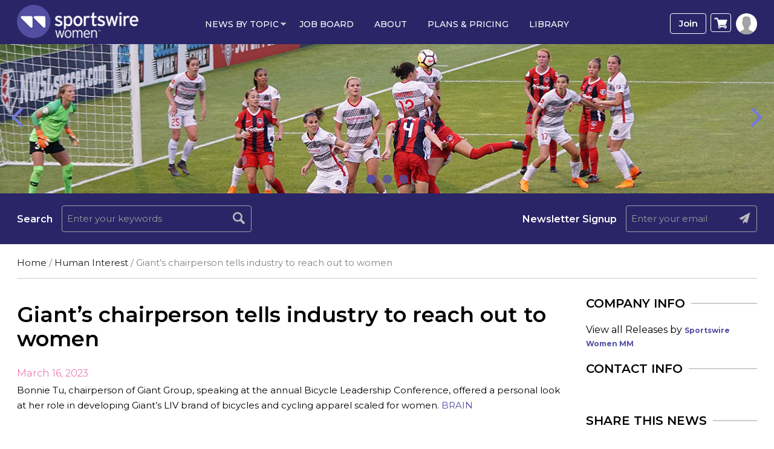

--- FILE ---
content_type: text/css
request_url: https://sportswirewomen.com/wp-content/themes/macrospec-esw-child/assets/css/style.css?ver=1965377138
body_size: 80153
content:
@import url('https://fonts.googleapis.com/css?display=swap&family=Montserrat:200,300,400,500,600,700,800,900&display=swap');
@import url('https://cdnjs.cloudflare.com/ajax/libs/font-awesome/4.7.0/css/font-awesome.min.css');

* {
    margin: 0;
    padding: 0;
    transition: all 0.5 ease-in;
    -webkit-transition: all 0.5 ease-in;
    -moz-transition: all 0.5 ease-in;
    -o-transition: all 0.5 ease-in;
    -ms-transition: all 0.5 ease-in;
}

body {
    font-family: 'Montserrat', sans-serif;
    font-weight: 400;
    font-size: 16px;
    color: #000;
    overflow-x: hidden;
}

html,
body {
    margin: 0;
    padding: 0;
    height: 100%;
}

a,
.read-more a:hover,
button,
html input[type="button"],
input[type="reset"],
input[type="submit"] {
    transition: all .5s;
}

a,
.read-more a:hover {
    color: #1a1a1a;
    text-decoration: none;
}


a:hover,
.read-more a {
    color: #524fa2;
    text-decoration: none
}

a:focus {
    outline: none;
    color: #524fa2;
    text-decoration: none;
    outline: none
}

.wp-pagenavi a:hover,
.wp-pagenavi span.current {
    border-color: #524fa2;
    color: #524fa2;
}

.wp-pagenavi a,
.wp-pagenavi span {
    padding: 6px;
}


/*h1,h2,h3,h4,h5,h6, p{margin:0; padding:0}*/

img {
    max-width: 100%
}

textarea {
    resize: none
}

@-webkit-keyframes autofill {
    to {
        background: transparent;
    }
}

input:-webkit-autofill,
input:-webkit-autofill:hover,
input:-webkit-autofill:focus,
textarea:-webkit-autofill,
textarea:-webkit-autofill:hover,
textarea:-webkit-autofill:focus,
select:-webkit-autofill,
select:-webkit-autofill:hover,
select:-webkit-autofill:focus {
    -webkit-animation-name: autofill;
    -webkit-animation-fill-mode: both;
}

.searchbox input:-webkit-autofill,
.searchbox input:-webkit-autofill:hover,
.searchbox input:-webkit-autofill:focus,
.searchbox textarea:-webkit-autofill,
.searchbox textarea:-webkit-autofill:hover,
.searchbox textarea:-webkit-autofill:focus,
.searchbox select:-webkit-autofill,
.searchbox select:-webkit-autofill:hover,
.searchbox select:-webkit-autofill:focus {
    -webkit-text-fill-color: #bbbbbb !important;
}

.main-wrap {
    width: 100%;
    min-height: 100%;
    position: relative;
    padding-bottom: 120px;
}

.mt-30 {
    margin-top: 30px !important
}

.mt-60 {
    margin-top: 60px !important
}

.btn {
    display: inline-block;
    font-size: 18px;
    font-weight: 600;
    padding: 18px 50px;
    margin: 46px 0 0;
    text-transform: uppercase;
    border-radius: 6px;
    box-shadow: rgba(0, 0, 0, .2) 3px 3px 8px;
}

.sub-press-btn {
    display: inline-block;
    padding: 9px 18px;
    text-transform: uppercase;
    border-radius: 6px;
    box-shadow: rgba(0, 0, 0, .2) 3px 3px 8px;
    margin: 10px 0;
}

.orange-btn {
    background: #e05098;
    color: #fff
}

.orange-btn:hover,
.orange-btn:focus {
    background: #292567;
    color: #fff
}

.blue-btn {
    background: #39c7f4;
    color: #fff
}

.blue-btn:hover,
.blue-btn:focus {
    background: #24b2df;
    color: #fff
}

.section-padding {
    padding: 76px 0;
}

.p_top8 {
    padding-top: 8px;
}

header {
    background: #292567;
    padding: 8px 0 10px
}

header a.logo {}

header a.logo img {
    max-width: 201px
}

header .navbar {
    background-color: transparent;
    border-color: transparent;
    margin-bottom: 0;
    min-height: 0;
    text-align: center
}

header .navbar-nav {
    float: none;
    margin: 20px 0 0
}

header .navbar-nav>li {
    float: none;
    display: inline-block;
    cursor: pointer
}

header .navbar-default .navbar-nav>li>a {
    margin: 0 15px 0;
    padding: 0;
    font-size: 14px;
    font-weight: 500;
    color: #fff;
    text-transform: uppercase
}

header .navbar-default .navbar-nav>li>a:hover,
header .navbar-default .navbar-nav>li>a:focus {
    color: #ff5ea4;
}

header .navbar-nav>li>a.active {
    color: #524fa2;
    border-bottom: #524fa2 1px solid
}

.nav .open>a,
.nav .open>a:focus,
.nav .open>a:hover {
    border-color: #524fa2
}

#mySidenav {
    display: none
}

.navbar-default .navbar-nav .open .dropdown-menu>li>a:focus,
.navbar-default .navbar-nav .open .dropdown-menu>li>a:hover {
    color: #ff5ea4;
}

header .navbar-default .navbar-nav>.open>a,
header .navbar-default .navbar-nav>.open>a:focus,
header .navbar-default .navbar-nav>.open>a:hover {
    color: #ff5ea4;
    background-color: transparent
}

header .dropdown-menu {
    background-color: #292567;
    padding-top: 24px;
    border: 0;
    box-shadow: none
}

header .dropdown-menu>li>a {
    color: #fff;
    padding-top: 5px;
    padding-bottom: 5px;
    text-transform: uppercase
}

header .dropdown-menu>li>a:focus,
.dropdown-menu>li>a:hover {
    color: #e05098;
    background-color: transparent
}

.navbar-default .navbar-toggle .icon-bar {
    background-color: #fff;
}

.navbar-toggle .icon-bar {
    height: 4px;
}

.page-template-products-template .productList .productbox .pic {
    height: auto;
}

header .btn-wrap {
    display: block;
    text-align: right;
    margin-top: 14px
}

header a.join-btn {
    display: inline-block;
    vertical-align: top;
    width: 95px;
    font-size: 15px;
    font-weight: 600;
    color: #fff;
    line-height: normal;
    margin-left: 6px;
    padding: 6px 0 7px !important;
    text-align: center;
    border: #ffffff 1px solid;
    border-radius: 4px
}

header a.join-btn.active,
header a.join-btn:hover,
header a.join-btn:focus {
    /*background: #fff !important;*/
    color: #e05098 !important;
    border-color: #e05098;
}

header a.login-btn {
    display: inline-block;
    vertical-align: top;
    margin-left: 4px;
    cursor: pointer;
}

header a.login-btn span {
    display: none
}

header a.login-btn img {
    height: 35px
}

header .profile-icon {
    width: 42px;
    height: 42px;
    float: right
}

header .profile-icon {}

header .profile-icon .dropdown-menu {
    right: 0;
    left: auto;
    margin-top: 13px;
    background: #fff;
    padding-top: 10px;
    padding-bottom: 10px;
    box-shadow: rgba(0, 0, 0, .3) 2px 2px 15px
}

header .profile-icon .dropdown-menu:after {
    content: '';
    position: absolute;
    right: 26px;
    bottom: 100%;
    width: 0;
    height: 0;
    border-bottom: 10px solid #FFFFFF;
    border-top: 10px solid transparent;
    border-left: 10px solid transparent;
    border-right: 10px solid transparent
}

header .profile-icon .dropdown-menu>li>a {
    color: #5b6979;
    padding-top: 5px;
    padding-bottom: 5px;
    font-weight: 600;
    text-transform: none
}

header .profile-icon .dropdown-menu>li>a:hover,
header .profile-icon .dropdown-menu>li>a:focus {
    color: #38467e
}

.banner-wrap {
    width: 100%;
    display: block
}

.banner-wrap .banner-slider {
    width: 50%;
    height: 100%;
    display: inline-block;
    vertical-align: middle
}

label.error {
    width: 100%;
    display: block;
    font-size: 13px;
    font-weight: 500;
    color: #ffbe00;
}

.sub-heading .success {
    border: 2px solid #4AC8F4;
    display: block;
    padding: 10px 10px 10px 35px;
    text-align: left;
    color: #e05098;
    border-radius: 5px;
    font-size: 14px;
    position: relative;
}

.sub-heading .success .fa {
    padding-right: 8px;
    position: absolute;
    left: 15px;
    top: 12px;
}

.sub-heading .warning {
    border: 2px solid #4AC8F4;
    display: block;
    padding: 10px 10px 10px 35px;
    text-align: left;
    color: #524fa2;
    border-radius: 5px;
    font-size: 14px;
    position: relative;
}

.sub-heading .warning .fa {
    padding-right: 8px;
    position: absolute;
    left: 15px;
    top: 12px;
}

.inner-contentwrap h1 {
    font-size: 35px;
    line-height: 40px;
}

.inner-contentwrap h1 span {
    color: #292567;
}

.inner-contentwrap h3 span {
    color: #888;
    text-decoration: underline
}

.next.button a {
    color: #292567 !important;
}

.next.button a:hover {
    color: #bf4d05 !important;
}

.search-listing {
    padding: 10px 20px;
    margin-bottom: 15px;
    transition: .2s ease-in;
    border-width: 1px 1px 1px 3px;
    border-color: #f1f1f1;
    border-style: solid;
}

.search-listing:hover {
    box-shadow: 0 2px 5px rgba(0, 0, 0, 0.2);
    border-left-width: 3px;
    border-left-color: #4ac8f4;
}

.job-searchpanel .search_jobs.grey_searchbox {
    margin: 0;
    padding: 30px;
}

.chosen-container-multi .chosen-choices li.search-field .default {
    color: #999 !important;
    font-size: 14px !important;
}

#tab-description ul.submit-press-list li {
    list-style-type: none;
    padding: 0 !important;
    margin: 0;
}

.job-searchpanel .chosen-container-multi .chosen-choices {
    border: none;
    min-height: 45px !important;
    box-shadow: none;
    border-radius: 3px;
    background-image: inherit !important;
    /*padding: 10px;*/
    position: relative;
    top: -5px;
}

.job-searchpanel .job_types li {
    list-style-type: none;
    font-weight: 300;
    border: none;
    padding: 13px 25px 0 0;
}

.job-searchpanel .job_types {
    background: #fff;
}

.job-searchpanel .job_types label {
    font-weight: 300;
}

.navigation {
    margin-top: 10px;
    padding-top: 10px;
}

.banner-wrap .banner-slider .owl-carousel .owl-dots {
    display: block;
    width: 100%;
    margin: 0 auto;
    text-align: center;
    position: relative;
    bottom: 60px;
    visibility: hidden
}

.banner-wrap .banner-slider .owl-carousel .owl-dots .owl-dot {
    width: 15px;
    height: 15px;
    display: inline-block;
    vertical-align: middle;
    background: rgba(255, 255, 255, .7);
    border-radius: 100%;
    margin: 0 8px
}

.banner-wrap .banner-slider .owl-carousel .owl-dots .owl-dot.active {
    width: 18px;
    height: 18px;
    border: #000 3px solid
}

.banner-wrap .banner-txt {
    width: 49%;
    height: 100%;
    display: inline-block;
    vertical-align: middle;
    padding: 0 14% 0 6%;
    color: #000;
}

.banner-wrap .banner-txt .content {
    /*width:100%; height:100%; display:flex; align-items:center; flex-flow:coloum-wrap*/
}

.banner-wrap .banner-txt .main-heading,
h1 {
    font-size: 45px;
    font-weight: 600;
    line-height: 1.5;
}

.banner-wrap .banner-txt .sub-heading {
    font-size: 18px;
    font-weight: 300;
    line-height: 24px;
    margin-top: 15px;
    margin-bottom: 15px
}

.banner-wrap .banner-txt .txt {
    margin-bottom: 20px
}

.banner-wrap .banner-txt .txt h2 {
    font-size: 18px;
    font-weight: 600;
    line-height: 28px;
    margin: 0
}

.banner-wrap .banner-txt .txt h3 {
    font-size: 18px;
    font-weight: 600;
    line-height: 28px;
    margin: 0
}

.banner-wrap .banner-txt .txt p {
    font-size: 18px;
    font-weight: 300;
    line-height: 28px;
    margin-top: 0
}

.banner-wrap .formwrap {
    width: 100%;
    float: left;
    border: #e05098 2px solid;
    border-radius: 4px;
    overflow: hidden;
    margin: 8px 0 0
}

.banner-wrap .formwrap .form-control {
    width: 65%;
    float: left;
    background: none;
    border: 0;
    box-shadow: none;
    padding: 9px 0 0 12px;
    font-size: 15px;
    font-weight: 300;
    color: #343434
}

.banner-wrap .formwrap .submit-btn {
    width: 35%;
    float: right;
    background: #e05098;
    border: 0;
    color: #fff;
    font-size: 15px;
    font-weight: 500;
    text-transform: uppercase;
    padding: 12px 0
}

.banner-wrap .banner-txt .newlettertxt {
    float: left;
    font-size: 18px;
    font-weight: 300;
    line-height: 28px;
    margin-top: 18px
}

.banner-wrap .banner-txt .newlettertxt a {
    display: block;
    color: #524fa2;
    text-decoration: underline
}

.community-wrap {
    background: #f5f5f5;
    padding: 76px 0 90px;
    margin-top: -20px;
    text-align: center
}

.community-wrap .section-title,
h2 {
    font-size: 35px;
    font-weight: 600;
    line-height: 41px;
    margin-bottom: 15px
}

.community-wrap h3,
h3 {
    margin-bottom: 20px;
    margin-top: 0;
}

.community-wrap .comm-listbox {
    text-align: center;
    padding: 0 0 15px;
    overflow: hidden;
    box-shadow: rgba(0, 0, 0, .2) 1px 2px 10px;
    border-radius: 6px
}

.community-wrap .comm-listbox .pic {
    width: 100%;
    height: 219px;
    overflow: hidden;
    position: relative
}

.community-wrap .comm-listbox .pic img {
    width: 100%;
}

.community-wrap .comm-listbox .info {
    padding: 17px 15px 0
}

.community-wrap .comm-listbox .info .heading {
    font-size: 24px;
    font-weight: 500;
    color: #524fa2;
    margin-bottom: 7px;
    margin-top: 0
}

.community-wrap .comm-listbox .info .heading a {
    color: #524fa2
}

.community-wrap .comm-listbox .info .heading a:hover {
    color: #292567
}

.community-wrap .comm-listbox .info .txt {
    font-size: 17px;
    font-weight: 300;
    line-height: 22px
}

.testimonial-wrap {
    text-align: center;
}

.testimonial-wrap h2 {
    position: relative;
    padding-bottom: 30px;
}

.testimonial-wrap h2::before {
    content: "";
    background: url(../images/quotation.png) no-repeat 0 0;
    height: 64px;
    width: 64px;
    position: absolute;
    top: 55px;
    left: 50%;
    transform: translateX(-50%);
}

.job-searchpanel .job_types label.full-time {
    padding: 0 9px;
}

.job-searchpanel .job_types label.part-time {
    padding: 0 9px;
    color: #fff;
}

p.no_job_listings_found {
    padding: 12px;
    margin: 0 !important;
    border-bottom: 1px solid #ccc;
    color: #524fa2;
    font-weight: 500;
}

.prod-show .price-option-list {
    margin: 0 0 15px !important;
}

.error .text-center {
    /* height: 600px;*/
}

.logo .company_logo {
    width: 100%;
}

.coupon input.input-text {
    width: auto !important;
}

.testimonial-wrap p {
    font-size: 22px;
    font-weight: 300;
    font-style: italic;
    font-family: "Times New Roman", serif;
    padding-bottom: 30px;
    margin-bottom: 30px;
    position: relative;
    word-break: keep-all
}

.testimonial-wrap p:after {
    background: #ccc;
    content: "";
    height: 2px;
    width: 100px;
    position: absolute;
    bottom: 0;
    left: 50%;
    transform: translateX(-50%)
}

.testimonial-wrap span {
    display: block
}

.testimonial-wrap .client-name {
    text-transform: uppercase;
}

.testimonial-wrap .designation {
    font-weight: 300;
}

.testimonial-wrap .owl-carousel .owl-dots {
    display: block;
    width: 100%;
    margin: 0 auto;
    text-align: center;
    position: relative;
    bottom: 0px
}

.testimonial-wrap .owl-carousel .owl-dots .owl-dot {
    width: 15px;
    height: 15px;
    display: inline-block;
    vertical-align: middle;
    background: rgba(0, 0, 0, .4);
    border-radius: 100%;
    margin: 0 8px
}

.testimonial-wrap .owl-carousel .owl-dots .owl-dot.active {
    background: #524fa2;
}

.social-icon {
    width: 100%;
    float: left;
    margin: 28px 0 0
}

.social-icon ul {
    margin: 10px 0 0;
    padding: 0;
    list-style-type: none;
    text-align: left
}

.social-icon ul li {
    display: inline-block;
    margin-right: 5px
}

.social-icon ul li img:hover {
    opacity: .8
}

.type-product .social-icon ul li {
    display: inline-block;
    margin-right: 5px;
    padding-top: 0px !important;
    padding-left: 0px !important;
}

footer {
    /*background: #202020;*/
    background: #292567;
    padding: 18px 0 26px;
    position: absolute;
    left: 0;
    right: 0;
    bottom: 0;
}

footer .ft-logo {
    display: inline-block;
    text-align: left;
    margin: 5px 0 0
}

footer .ft-logo {
    width: 200px
}

footer .copyright {
    font-size: 15px;
    font-weight: 300;
    color: #fff;
    text-align: left;
    margin: 8px 0 0;
    text-align: center
}

footer ul.menu {
    text-align: center;
    padding: 0;
    margin: 13px 0 0
}

footer ul.menu li {
    display: inline-block;
    font-size: 20px;
    margin: 0 8px
}

footer ul.menu li a {
    color: #fff
}

footer ul.menu li a:hover {
    color: #524fa2
}

footer .social-icon {
    text-align: right
}

footer .social-icon ul {
    margin: 0
}

footer .social-icon ul li {
    margin-left: 7px;
    margin-right: 0
}

header .dropdown-menu.profile-sub {
    right: 0;
    left: inherit
}


/* --------------------- inner pages ------------------------*/

.full-bannerSlider {
    width: 100%;
    position: relative;
    text-align: center;
}

.full-bannerSlider .owl-carousel .item img,
.full-bannerSlider .item img {
    /*height:520px; */
    width: 100%
}

.full-bannerSlider .owl-carousel .owl-nav {
    position: absolute;
    left: 0;
    top: 50%;
    right: 0;
    transform: translateY(-50%);
    height: 37px;
}

.full-bannerSlider .owl-carousel .owl-nav .owl-prev,
.full-bannerSlider .owl-carousel .owl-nav .owl-next {
    width: 40px;
    height: 37px;
    position: absolute;
    top: 50%;
    transform: translateY(-50%);
}

.full-bannerSlider .owl-carousel .owl-nav .owl-prev {
    left: 20px;
    background: url(../images/banner-prev-arrow.png) left top no-repeat
}

.full-bannerSlider .owl-carousel .owl-nav .owl-next {
    right: 20px;
    background: url(../images/banner-next-arrow.png) right top no-repeat
}

.full-bannerSlider .owl-carousel .owl-dots {
    width: 100%;
    position: absolute;
    left: 0;
    bottom: 10px;
    z-index: 999;
    text-align: center
}

.full-bannerSlider .owl-carousel .owl-dots .owl-dot {
    width: 15px;
    height: 15px;
    border-radius: 100%;
    background: #524fa2;
    opacity: 0.8;
    display: inline-block;
    margin: 0 6px
}

.full-bannerSlider .owl-carousel .owl-dots .owl-dot.active {
    opacity: 1
}

.bannerbottom-bar {
    background: #292567;
    padding: 20px 0
}

.bannerbottom-bar .searchlabel {
    font-size: 16px;
    font-weight: 600;
    color: #fff;
    margin-top: 12px;
    margin-right: 15px;
    float: left
}

.bannerbottom-bar .searchbox,
.result-search .searchbox {
    overflow: hidden;
    border: #a2a2a2 1px solid;
    border-radius: 4px;
    height: 44px;
}

.bannerbottom-bar .searchbox .form-control,
.result-search .searchbox .form-control {
    width: 77%;
    float: left;
    padding: 20px 8px;
    color: #bbbbbb;
    font-size: 15px;
    background: none;
    border: 0;
    box-shadow: none
}

.result-search .searchbox .form-control {
    color: #333;
}

.bannerbottom-bar .searchbox .form-control:focus {
    border-color: #fff
}

.bannerbottom-bar .searchbox .search-btn,
.result-search .searchbox .search-btn {
    width: 40px;
    height: 40px;
    float: right;
    background: url(../images/search-icon.png) center center no-repeat;
    border: 0;
    cursor: pointer
}

.bannerbottom-bar .searchbox .submit-btn {
    width: 40px;
    height: 40px;
    float: right;
    background: url(../images/email-send-btn.png) center center no-repeat;
    border: 0;
    cursor: pointer
}

.bannerbottom-bar .searchbox .search-btn:hover,
.bannerbottom-bar .searchbox .submit-btn:hover {
    cursor: pointer
}

.mc4wp-response {
    position: absolute;
    bottom: -16px;
    right: 13px;
    color: #fff;
    font-size: 11px;
}

.inner-contentwrap {
    padding: 20px 0 50px;
    min-height: 500px !important
}

.woocommerce-terms-and-conditions-link {
    color: #a00;
}

.mc4wp-response .mc4wp-alert {
    font-size: 11px;
    background: #1a1a1a;
    padding: 10px;
    font-weight: 900;
    border-top: 1px solid #565656;
}

.mc4wp-response {
    bottom: -52px;
}

.calender::after {
    content: "\f073";
    position: absolute;
    right: 36px;
    top: 58px;
    color: #2f2f2f;
    font-family: 'FontAwesome';
}

.showcased-tag {
    position: absolute;
    right: -20px;
    border-radius: 0;
    padding: 4px 10px;
    top: -11px;
    background: #524fa2;
    color: #fff;
    font-size: 11px;
    font-weight: bold;
    text-transform: uppercase;
    box-shadow: -4px 4px 1px #11111175;
}

.news-gallery .news-box .desc {
    position: relative;
}

div#product-box li {
    width: 100%;
}

.pr_featured_image {
    float: left;
    width: auto;
    height: auto;
    max-width: 216px !important;
    max-height: 216px;
    margin: 5px 20px 20px 0;
}

span.podcast_dl a {
    color: #f96a0c;
}

span.podcast_dl {
    display: block;
}

.woocommerce-thankyou-order-received {
    padding: 15px;
    margin-bottom: 31px;
}

.profile-img img {
    border: 2px solid #eae9e9;
    padding: 8px;
}

.profile-img {
    padding: 0 0 25px;
}


/*@media only screen and (min-width:1400px){
  .inner-contentwrap{min-height: inherit!important;}
}*/

.company-logo {
    padding: 8px;
    border: 2px solid #ccc;
    margin-bottom: 10px;
}

.author-link a {
    border: none;
    font-size: 12px;
    font-weight: bold;
    border-radius: 4px;
    color: #524fa2;
}

a.btn-sm.sub-press-btn {
    background-color: #e05098;
    color: #fff;
}

a.btn-sm.sub-press-btn:hover {
    background: #524fa2;
}

.chosen-container-single .chosen-single {
    position: relative;
    display: block;
    overflow: hidden;
    padding: 9px 0 0 8px;
    height: 52px;
    border: 4px solid #cfe7ee;
    border-radius: 5px;
    background-color: #fff;
    box-shadow: none;
    color: #444;
    text-decoration: none;
    white-space: nowrap;
    line-height: 24px;
}

@media screen and (min-height: 900px) {
    .inner-contentwrap {
        min-height: inherit !important;
    }
}

.breadcrumb {
    font-size: 15px;
    color: #828282;
    padding: 0 0 15px;
    list-style: none;
    background-color: transparent;
    border-radius: 0;
    border-bottom: #ccc 1px solid
}

.breadcrumb li,
.breadcrumb a {
    font-size: 15px
}

.catgory-slider {
    width: 100%;
    float: left;
    padding: 25px 0;
    position: relative
}

.catgory-slider .heading {
    font-size: 28px;
    font-weight: 600;
    color: #000;
    margin: 0 0 22px
}

.catgory-slider .item {
    margin-right: 20px
}

.catgory-slider .cat_box {
    width: 100%;
    float: left;
    margin-right: 27px
}

.catgory-slider .cat_box .pic {
    width: 100%;
    height: 165px;
    float: left
}

.catgory-slider .cat_box .pic img {
    width: 100%;
    height: 100%
}

.catgory-slider .cat_box .title {
    width: 100%;
    float: left;
    background: #524fa2;
    font-size: 16px;
    font-weight: 600;
    color: #fff;
    text-align: center;
    text-transform: uppercase;
    padding: 15px 0
}

.catgory-slider .cat_box .title a {
    color: #fff
}

.catgory-slider .owl-carousel .owl-nav {
    width: 100%;
    position: absolute;
    left: 0;
    top: 45%
}

.catgory-slider .owl-carousel .owl-nav .owl-prev {
    width: 20px;
    height: 40px;
    position: absolute;
    left: -21px;
    top: 0;
    background: url(../images/banner-prev-arrow.png) left top no-repeat;
    background-size: 12px
}

.catgory-slider .owl-carousel .owl-nav .owl-next {
    width: 20px;
    height: 40px;
    position: absolute;
    right: -10px;
    top: 0;
    background: url(../images/banner-next-arrow.png) left top no-repeat;
    background-size: 12px
}

.catgory-slider .item:nth-child(1n+3) .title {
    background: #524fa2;
}

.catgory-slider .item:nth-child(2) .catgory-slider .cat_box .title {
    background: #000
}

.news-gallery {
    width: 100%;
    float: left;
    padding: 0;
}

.news-gallery .news-box {
    display: flex;
    align-items: center;
    box-shadow: rgba(0, 0, 0, .8) 1px 0 2px;
    border: #e9e9e9 1px solid;
    padding: 15px;
}

.news-gallery .news-box .newspic {
    width: 190px;
    float: left;
    margin-right: 12px;
    overflow: hidden
}

.news-gallery .news-box .desc {
    /*overflow:hidden; text-align:left;*/
}

.news-gallery .news-box .desc .date {
    font-size: 13px;
}

.news-gallery .news-box .desc,
.txt-content h6.date {
    color: #e05098;
    font-weight: 300;
    text-decoration: none;
}

.news-gallery .news-box .desc .title {
    font-size: 16px;
    font-weight: 600;
    color: #1a1a1a;
    line-height: 20px;
    margin: 6px 6px 7px 0
}


/*.news-gallery .news-box .desc .txt{margin:6px 12px 7px 0}*/


/*.news-box .desc p, .news-box .desc .txt{color:#535252; padding-bottom:15px}*/

.news-box .desc .news-tag {
    float: left;
    background-color: #3ebbe5;
    color: #fff;
    font-size: 13px;
    font-weight: 500;
    padding: 3px 10px 5px;
    margin: 0 5px 5px 0;
    border-radius: 4px
}

.triathlon-tag {
    background: #524fa2 !important
}

.cycling-tag {
    background: #e05098 !important
}

.running-tag {
    background: #4AC8F4 !important
}

.product-tag {
    background: #38467E !important
}


/*.news-gallery .splitter{margin-bottom:60px; float:left; width:100%}
.news-gallery .splitter ul{list-style-type:none; width:100%; float:left }
.news-gallery .splitter ul li{background:#333; font-size:15px; font-weight:500; color:#fff; padding:8px 15px; margin:0 15px 0 0; list-style-type:none; float:left}*/

.alert-warning {
    color: #524fa2;
    background-color: #fcf8e3;
    border-color: #524fa2;
}

.splitter {
    list-style: none outside none;
    margin: 0;
    padding: 20px 0;
}

.splitter ul {
    list-style: none outside none;
    margin: 0;
    padding: 0;
}

.splitter ul li {
    display: inline-table;
    font-size: 2em;
    list-style: none outside none;
    margin: 0 10px 0 0;
}

.splitter ul li a {
    background: #fff;
    color: #000;
    display: block;
    font-size: 15px;
    font-weight: 500px;
    outline: medium none;
    padding: 7px 17px;
    text-decoration: none;
    text-transform: uppercase;
    border-radius: 6px;
    border: #f0a1f7 2px solid;
    transition-duration: 500ms;
}

.splitter ul li a:hover {
    color: #fff;
    opacity: 1;
    border-color: #03b7dd;
    text-decoration: none;
    transition-duration: 500ms;
    background-color: #03b7dd
}

.splitter ul li.selected-0 a,
.splitter ul li.selected-1 a,
.splitter ul li.selected-2 a,
.splitter ul li.selected-3 a,
.splitter ul li.selected-4 a {
    color: #fff;
    background: #03b7dd;
    opacity: 1;
    text-decoration: none;
    border-color: #03b7dd;
    transition-duration: 500ms;
}

.image-grid li {
    display: inline-table;
    height: auto;
    margin: 0 20px 20px 0;
    overflow: hidden;
    width: 47%;
    transition: all .5s ease-out;
}

.image-grid li:hover {
    box-shadow: 0 5px 5px rgba(0, 0, 0, 0.4)
}

a.submitnews_btn {
    width: 100%;
    float: left;
    background: #fff;
    font-size: 15px;
    font-weight: 700;
    color: #524fa2;
    border: #ff5ea4 2px solid;
    text-align: center;
    padding: 11px 0;
    margin: 30px 0 0 0;
    border-radius: 6px;
}

a.submitnews_btn:hover {
    color: #fff;
    background: #292567;
    border-color: #292567;
}

.news-box {
    /*font-family:Georgia, serif*/
}

.news-gallery2 {
    width: 100%;
    float: none;
    padding: 0;
}

.news-gallery2 .image-grid li {
    width: 100%;
    margin: 0 0 20px
}

.news-gallery2 .news-box .newspic {
    /*margin:0; float:none*/
}

.news-gallery .news-box .desc {
    /*overflow:auto;margin-left:20px; margin-bottom:20px */
    width: 100%
}

.news-gallery .news-box .desc img {
    max-width: 210px;
    float: left;
    margin: 0 14px 5px 0
}

.news-gallery2 .news-box .desc .date {
    font-size: 17px
}

.news-gallery2 .news-box .desc .title {
    font-size: 20px
}


/*.news-gallery2 .news-box .desc .txt{margin-bottom:12px}*/

.news-gallery2 .news-box .newspic {
    width: 210px
}

.news-gallery2 .news-gallery .news-box {
    display: flex;
    float: none
}

.news-gallery2 .news-box .desc .news-tag {
    font-family: 'Montserrat', sans-serif
}

.editors-news {
    width: 100%;
    float: left;
    margin: 30px 0 0
}

.editors-news .news-box {
    width: 100%;
    float: left;
    padding: 0 0 8px;
    margin: 0 0 18px;
    border-bottom: #e9e9e9 1px solid;
}

.editors-news .news-box .newspic {
    width: 120px;
    float: left;
    margin: 5px 12px 0 0;
}

.editors-news .news-box .newspic img {
    width: 100%
}

.editors-news .news-box .desc {
    overflow: hidden;
    text-align: left;
}

.editors-news .news-box .desc .date {
    color: #e05098;
    font-size: 12px;
    font-weight: 300;
    margin: 6px 0 0 0
}

.editors-news .news-box .desc .title {
    font-size: 14px;
    font-weight: bold;
    color: #1a1a1a;
    line-height: 20px;
    margin: 6px 0 4px 0
}

.editors-news .news-box .desc .title a {
    color: #1a1a1a
}

.editors-news .news-box .desc .txt {
    font-size: 12px;
    line-height: 19px;
}


/*.editors-news .news-box .desc .news-tag{float:left; background-color:#3ebbe5; color:#fff; font-size:13px; font-weight:500; padding:3px 10px 5px; margin:0 5px 14px 0; border-radius:4px}*/

.editors-news .news-box:last-child {
    margin-bottom: 0
}

.right-adpic {
    width: 100%;
    float: left;
    margin-top: 18px
}

.right-adpic img {
    width: 100%
}

.sidebar .heading {
    width: 100%;
    display: flex;
    margin: 0 0 12px
}

.sidebar .heading h6 {
    font-size: 20px;
    font-weight: 600;
    color: #000;
    margin-right: 10px
}

.sidebar .heading .line {
    width: auto;
    height: 2px;
    background: #ccc;
    flex-grow: 2;
    margin-top: 20px
}

.affix {
    top: 73px;
    width: 100%;
    z-index: 9999999;
}

._error {
    z-index: 9 !important
}

.sticky {
    position: fixed;
    top: 0;
    width: 100%;
    z-index: 99999999;
}


/*.sticky + .content {
  padding-top: 102px;
}*/

.stickysearch {
    position: fixed;
    top: 73px;
    width: 100%;
    z-index: 9999999;
}

.pageheading {
    /*width:100%; float:left; font-size:35px; font-weight:600; color:#000; margin:25px 0 22px; line-height:36px*/
}

.pageheading.job-heading {
    text-align: center;
    padding-bottom: 20px
}

.pageheading span {
    display: block;
    font-size: 18px;
    line-height: 30px
}

.page-Subheading {
    font-size: 22px;
    font-weight: 600;
    color: #000;
    margin: 0 0 22px
}

.panel.price {
    margin-top: 20px
}

.news-box .desc p,
.news-box .desc .txt,
.txt-content {
    font-size: 15px;
    font-weight: 300;
    color: #000;
    line-height: 25px;
    margin: 6px 12px 12px 0
}

h2.site-description,
.entry-title {
    font-family: 'Montserrat', sans-serif !important;
}

.variations label {
    color: #333;
    font-size: 16px;
}

.woocommerce div.product {
    /* margin-top: 30px;*/
}

.wc-tabs {
    display: none;
}

.product_meta {
    display: none;
}

.product .woocommerce-product-gallery__trigger {
    display: none;
    opacity: 0;
}

.woocommerce #content div.product div.images,
.woocommerce div.product div.images,
.woocommerce-page #content div.product div.images,
.woocommerce-page div.product div.images {
    width: 28%;
}

.txt-content .woocommerce-error {
    border-top-color: #b81c23;
    margin: 0 !important;
    padding: 1em 2em 1em 3.5em !important;
}

.woocommerce #content div.product div.summary,
.woocommerce div.product div.summary,
.woocommerce-page #content div.product div.summary,
.woocommerce-page div.product div.summary {
    width: 71%;
    margin: 0;
    padding-left: 10px;
    padding-top: 10px;
}

.woocommerce div.product form.cart .variations select {
    padding: 5px 0;
}

.woocommerce ul.products li.product .woocommerce-loop-category__title,
.woocommerce ul.products li.product .woocommerce-loop-product__title,
.woocommerce ul.products li.product h3 {
    line-height: 18px
}

.woocommerce-info::before,
.woocommerce-message::before {
    color: #4ac8f4;
}

.woocommerce a.button,
.woocommerce button.button,
.woocommerce input.button,
.woocommerce #respond input#submit {
    color: #fff !important;
    background-color: #e05098 !important;
    margin: 0 2px;
    box-shadow: rgba(0, 0, 0, .2) 3px 3px 8px;
    text-transform: uppercase;
    padding: 15px 20px;
    transition: all 0.2s
}

.woocommerce a.button:hover,
.woocommerce button.button:hover,
.woocommerce input.button:hover,
.woocommerce #respond input#submit:hover {
    background-color: #524fa2 !important;
    color: #fff !important;
}

#add_payment_method table.cart img,
.woocommerce-cart table.cart img,
.woocommerce-checkout table.cart img {
    width: 74px;
}

.woocommerce-checkout #account_username_field,
.woocommerce-checkout #account_password_field {
    top: 0 !important;
}

.select2-container--default .select2-selection--single {
    background-color: #fff;
    border: #e0e2ff 4px solid !important;
    border-radius: 4px;
    height: 54px;
    padding: 8px 1px;
}

.select2-container--default .select2-selection--single .select2-selection__arrow {
    top: 14px;
    right: 6px;
}

ul.submit_company_logos {
    list-style-type: none;
    text-align: center;
}

ul.submit_company_logos li {
    display: inline-block;
    border: 1px solid #e8e8e8;
    padding: 25px;
    position: relative;
    margin: 15px;
}

ul.submit_company_logos li input {
    position: absolute;
    left: 13px;
    top: 8px;
}

/*.q_call_to_action {
    text-align: center;
    color: black;
}*/
.q_call_to_action {
    text-align: center;
    color: black;
    box-shadow: rgba(0, 0, 0, .2) 1px 2px 10px;
    padding: 15px 15px 30px;
    max-width: 500px;
    margin: 0 auto;
    border-bottom: 5px solid #524fa2;
    border-radius: 6px;
}

/*.q_call_to_action h3,*/
.q_call_to_action a {
    text-align: center;
    color: #524fa2;
}

.q_call_to_action i {
    font-size: 15px;
    border: 1px solid #000;
    border-radius: 50%;
}

@media screen and (-webkit-min-device-pixel-ratio:0) {

    .news-box .desc p,
    .news-box .desc .txt,
    .txt-content {
        font-weight: 400;
    }
}

.txt-content p {
    margin-bottom: 11px
}

.txt-content p a {
    color: #524fa2
}

.txt-content p a:hover {
    color: #000
}

.txt-content ul,
.txt-content ol {
    margin: 0 0 0 20px;
    padding: 0;
}

.txt-content ul li,
.txt-content ol li {
    margin-bottom: 15px;
}

.txt-content ul li {
    list-style-type: disc;
}

.txt-content ul li ul {
    margin-left: 30px;
    margin-top: 15px;
    list-style-type: decimal
}

.txt-content h4 {
    font-size: 18px;
    font-weight: 700;
    color: #000;
    margin: 0 0 22px;
    line-height: 27px
}

.txt-content h5 {
    font-size: 16px;
    font-weight: 700;
    color: #000;
    margin: 24px 0 3px;
    line-height: 25px
}

.txt-content h6 {
    font-size: 16px;
    font-weight: 600;
    color: #000;
    text-decoration: underline;
    margin: 24px 0 3px;
    line-height: 25px
}

.follow-us {
    width: 100%;
    float: left;
    background: #efefef;
    margin: 25px 0;
    padding: 12px 18px;
    border-radius: 4px
}

.follow-us .title {
    float: left;
    font-size: 18px;
    font-weight: 600;
    margin-top: 4px;
    margin-right: 26px
}

.follow-us .social-icon {
    width: 36px;
    float: left;
    margin: 0 8px 0 0
}

.follow-us .social-icon img {
    width: 100%
}

.newspic {
    width: 300px;
    float: left;
    margin: 0 20px 20px 0
}

.newspic img {
    width: 100%
}

.news-end {
    width: 100%;
    float: left;
    text-align: center;
    position: relative;
    margin: 0 0 30px
}

.news-end span {
    background: #fff;
    padding: 0 12px;
    position: relative;
    z-index: 4;
    font-size: 20px
}

.news-end:after {
    width: 100%;
    height: 1px;
    position: absolute;
    left: 0;
    top: 12px;
    z-index: 2;
    content: "";
    background: #202020
}

.newsAddressbox {
    float: left;
    font-size: 15px;
    font-weight: 300;
    color: #1a1a1a;
    /*background:#efefef;*/
    border: #bdbdbd 2px dotted;
    margin: 0 12px 0 0;
    padding: 20px 20px 9px
}

.newsAddressbox .title {
    font-size: 16px;
    font-weight: 600;
    color: #000
}

.newsAddressbox p {
    font-size: 15px;
    font-weight: 300;
    color: #1a1a1a
}

.wrap2 {
    padding: 30px 0 0
}

.heading {
    font-size: 32px;
    font-weight: 600;
    color: #303030;
    line-height: 40px;
    text-transform: uppercase;
    margin: 0 0 30px
}

.subheading {
    font-size: 22px;
    font-weight: 600;
    color: #484848;
    line-height: 40px;
    margin: 0
}

.wrap2 p {
    font-size: 18px;
    font-weight: 300;
    color: #484848;
    line-height: 27px;
    margin-bottom: 28px
}

.wrap2 .cofounder-txt {
    padding: 20px 90px 0
}

.wrap2 .cofounder-txt p {
    font-size: 22px;
    font-weight: 500;
    color: #484848;
    margin: 0 0 22px;
    line-height: 30px
}

.wrap2 .cofounder-txt .name {
    font-size: 22px;
    font-weight: 600;
    color: #524fa2
}

.wrap2 .cofounder-txt .name span {
    display: block;
    color: #303030;
    font-size: 14px;
    font-weight: 300;
    line-height: 23px
}

.blue-hghlightbox {
    width: 100%;
    background: #25364c;
    padding: 60px 0;
    margin: 50px 0 50px;
    text-align: center
}

.blue-hghlightbox .detail {}

.blue-hghlightbox .detail .number {
    font-size: 50px;
    font-weight: 600;
    color: #3ac7f4
}

.blue-hghlightbox .detail .txt {
    font-size: 20px;
    font-weight: 300;
    color: #ffffff;
    margin: 10px 0 0
}

.howdoesWork {
    background: #eff2f6;
    padding: 75px 0;
    margin: 50px 0 0;
    text-align: center
}

.howdoesWork .detailbox-holder {
    width: 100%;
    float: left;
    position: relative
}

.howdoesWork .detailbox-holder:after {
    width: 66%;
    height: 1px;
    background: #787878;
    position: absolute;
    left: 240px;
    top: 13px;
    z-index: 1;
    content: ""
}

.howdoesWork .detailbox {
    position: relative;
    z-index: 4
}

.howdoesWork .detailbox .number {
    width: 26px;
    height: 26px;
    display: inline-block;
    background: #1d9ae5;
    color: #fff;
    font-size: 16px;
    font-weight: 600;
    padding: 4px 0;
    border-radius: 100%
}

.howdoesWork .detailbox .icon-pic {
    display: block;
    margin: 32px 0 0
}

.howdoesWork .detailbox .txt {
    display: block;
    font-size: 18px;
    font-weight: 500;
    color: #545454;
    line-height: 24px;
    margin: 27px 70px 0
}

.howdoesWork .click-btn,
.click-btn {
    display: inline-block;
    font-size: 19px;
    font-weight: 500;
    color: #fff;
    padding: 15px 30px;
    margin: 42px 0 0;
    background: #25364c;
    border-radius: 4px
}

.wrap2 .click-btn {
    margin: 0;
}

.howdoesWork .click-btn:hover,
.click-btn:hover {
    background: #202f42;
    color: #fff
}

.brands-logo-wrap {}

.brands-logo-wrap .brandlogo {
    width: 14%;
    display: inline-block;
    vertical-align: middle;
    margin: 0 16px
}


/* --------------------- compare table ---------------------------*/

.comparison {
    max-width: 100%;
    margin: 0 auto;
    font: 13px/1.4 "Helvetica Neue", Helvetica, Arial, sans-serif;
    text-align: center;
    padding: 0;
}

.comparison table {
    width: 100%;
    border-collapse: collapse;
    border-spacing: 0;
    table-layout: fixed;
    border-bottom: 1px solid #93c7d8;
}

.comparison td,
.comparison th {
    border-right: 1px solid #93c7d8;
    empty-cells: show;
    padding: 10px;
    font-size: 15px
}

.compare-heading {
    font-size: 18px;
    font-weight: bold !important;
    border-bottom: 0 !important;
    padding-top: 10px !important;
}

.comparison tbody tr:nth-child(odd) {
    display: none;
}

.comparison .compare-row {
    background: #f2fcff;
}

.comparison .gricon {
    color: #e05098;
    font-size: 23px
}

.comparison .redicon {
    color: #e83c00;
    font-size: 23px
}

.comparison .tickgreen {
    color: #009E2C;
}

.comparison th {
    font-weight: normal;
    padding: 0;
    border-bottom: 1px solid #93c7d8;
}

.comparison tr td:first-child {
    text-align: left;
    border-left: 1px solid #93c7d8
}

.comparison .qbse,
.comparison .qbo,
.comparison .tl {
    color: #FFF;
    padding: 10px;
    font-size: 18px;
    text-align: center;
    border-right: 1px solid #CCC;
    border-bottom: 0;
}

.comparison .tl2 {
    border-right: 0;
}

.comparison .qbse {
    background: #475975;
    border-top-left-radius: 3px;
    border-left: 0px;
    font-size: 22px;
    text-transform: uppercase;
}

.comparison .qbo {
    background: #f7814d;
    border-top-right-radius: 3px;
    font-size: 22px;
    text-transform: uppercase;
}

.comparison .qde {
    background: #23b5e4;
    border-top-right-radius: 3px;
}

.comparison .price-info {
    padding: 25px 15px 25px 15px;
    text-align: center;
    color: #475975
}

.comparison .price-info.unlimited {
    color: #f7814d
}

.comparison .price-was {
    color: #999;
    text-decoration: line-through;
}

.comparison .price-now,
.comparison .price-now span {
    color: #475975;
    font-size: 17px
}

.comparison .price-now span {
    font-size: 52px;
    font-weight: 600
}

.comparison .price-small {
    font-size: 26px !important;
    position: relative;
    top: -20px;
    left: 2px;
}

.comparison .price-buy {
    background: #ff5406;
    padding: 10px 20px;
    font-size: 12px;
    display: inline-block;
    color: #FFF;
    text-decoration: none;
    border-radius: 3px;
    text-transform: uppercase;
    margin: 5px 0 10px 0;
}

.comparison .price-try {
    font-size: 18px;
    font-weight: 600;
    color: #284571
}

.comparison .price-try a {
    color: #202020;
}

.comparison .price-now span.unlim,
.comparison .price-now.unlim,
.comparison .price-now span.unlim,
.comparison .price-try.unlim {
    color: #f7814d
}


/* ---------------------------- login modal ------------------------------ */

.loader {
    z-index: 999999999 !important;
}

.modal {
    z-index: 99999999 !important;
    text-align: center;
    padding: 0 !important;
}

.modal:before {
    content: '';
    display: inline-block;
    height: 100%;
    vertical-align: middle;
    margin-right: -4px;
}

.modal-dialog {
    display: inline-block;
    text-align: left;
    vertical-align: middle;
}

.modal-dialog.login-modal .modal-body {
    padding: 37px 35px 40px
}

.modal-dialog.login-modal .close {
    font-weight: 300;
    margin-right: 8px;
    margin-top: 9px;
    opacity: 0.8;
    position: relative;
    z-index: 99
}

.login-modal .login-form {}

.login-modal .login-form .form-group {
    width: 100%;
}

.login-modal .login-form .inputbox {
    width: 36%;
    display: inline-block;
    margin-right: 6px
}

.login-modal .login-form .form-control {
    height: 48px;
    font-size: 14px;
    font-weight: 300;
    color: #6d6d6d;
    border: #e0e0e0 1px solid;
    border-radius: 3px;
    box-shadow: none
}

.login-modal .login-form .form-control:focus {
    border-color: #199bb3
}

.login-modal .login-form .submit-btn {
    width: 24%;
    height: 48px;
    background: #26b4ce;
    display: inline-block;
    border-radius: 3px;
    font-size: 15px;
    font-weight: 600;
    color: #fff;
    text-transform: uppercase;
    border: 0
}

.login-modal .login-form .submit-btn:hover {
    background: #199bb3
}

.login-modal .main-heading {
    font-size: 38px;
    font-weight: 600;
    color: #343434;
    text-align: center;
    margin: 0 0 40px
}

.login-modal .main-heading span {
    font-size: 22px;
    font-weight: 400;
    color: #494949;
    display: block
}

.login-modal .form-wrap {
    width: 100%
}

.login-modal .form-wrap .form-group {
    position: relative;
    margin-bottom: 30px !important
}

.show-pass {
    position: absolute;
    right: 0;
    top: 0;
}

.login-modal .form-wrap .form-control {
    height: 40px;
    /* font-size:13px; */
    font-weight: 400;
    color: #787878;
    margin: 26px 0 0;
    border: 0 !important;
    padding: 0 0 26px;
    border-bottom: #c7c7c7 1px solid !important;
    box-shadow: none;
    border-radius: 0
}


/* .login-modal .form-wrap .form-control::placeholder{text-transform:uppercase} */

.login-modal .form-wrap .form-control:focus {
    color: #333;
    border-color: #333
}

.login-modal .txt {
    text-align: center;
    font-size: 14px;
    font-weight: 400;
    color: #a0a0a0;
    padding: 4px 0 0
}

.login-modal .txt a {
    color: #524fa2
}

.login-modal .txt a:hover {
    text-decoration: underline
}

.login-modal .register-btn {
    width: 100%;
    background: #e05098;
    font-size: 15px;
    font-weight: 600;
    color: #fff;
    text-transform: uppercase;
    text-align: center;
    border: 0;
    border-radius: 5px;
    padding: 13px 0;
    margin: 30px 0 0;
    transition: all ease-in-out .5s;

}

.login-modal .register-btn:hover {
    background: #524fa2;
}

.signup-link-redirect a,
.login-modal .signup-link a {
    width: 100%;
    border: #292567 2px solid;
    border-radius: 5px;
    padding: 11px 0;
    margin: 15px 0 20px;
    font-size: 15px;
    font-weight: 600;
    color: #000;
    text-transform: uppercase;
    text-align: center;
    display: block
}

.signup-link-redirect a:hover,
.login-modal .signup-link a:hover {
    background: #292567;
    border-color: #292567;
    color: #fff;
}

.login-modal .titlewrap {
    width: 100%;
    text-align: center;
    display: flex;
    margin: 17px 0
}

.login-modal .titlewrap .title {
    font-size: 16px;
    font-weight: 300;
    color: #343434;
    padding: 0 20px
}

.login-modal .titlewrap .line {
    flex-grow: 2;
    height: 1px;
    background: #282828;
    margin-top: 12px
}

.login-modal .checkbox {
    font-size: 15px;
    font-weight: 500;
    color: #393939;
    margin: 0 0 0 18px
}

.login-modal .checkbox input[type="checkbox"] {
    float: left;
    top: 0 !important
}

.login-modal .lostpassword {
    font-size: 14px;
    font-weight: 500;
    color: #6d6d6dl;
    text-align: right
}

.login-modal a.lostpassword {
    font-size: 15px;
    font-weight: 500;
    color: #393939;
    display: block;
    text-align: right
}

.login-modal a.lostpassword:hover {
    color: #3ebbe5
}

.pricingTable-holder {
    width: 100%;
    float: left;
    margin: 50px 0 80px
}

#plans,
#plans ul,
#plans ul li {
    margin: 0;
    padding: 0;
    list-style: none;
}

#pricePlans:after {
    content: '';
    display: table;
    clear: both;
}

#pricePlans {
    zoom: 1;
}

.subscribe-form button[type="submit"]._submit {
    background: #e05098 !important;
    padding: 10px 20px;
    border-radius: 4px;
    border: none;
    color: #fff;

}

.subscribe-form ._form_element {
    margin-bottom: 20px;
}

.subscribe-form ._form_element legend {
    padding-bottom: 10px;
}

#pricePlans {
    margin: 0 auto;
}

#pricePlans #plans .plan {
    background: #e1e4e6;
    float: left;
    width: 100%;
    text-align: center;
    border-radius: 5px;
    margin: 0 0 20px 0;
    -webkit-box-shadow: 0 1px 3px rgba(0, 0, 0, 0.1);
    box-shadow: 0 1px 3px rgba(0, 0, 0, 0.1);
}

#pricePlans #plans .plan:nth-child(1),
#pricePlans #plans .plan:nth-child(3) {
    margin-top: 20px
}

.planContainer .title h2 {
    font-size: 2.125em;
    font-weight: 300;
    color: #3e4f6a;
    margin: 0;
    padding: .6em 0;
}

.planContainer .title h2.bestPlanTitle {
    background: #F9F9F9;
    background: -webkit-linear-gradient(top, #475975, #364761);
    background: -moz-linear-gradient(top, #475975, #364761);
    background: -o-linear-gradient(top, #475975, #364761);
    background: -ms-linear-gradient(top, #475975, #364761);
    background: linear-gradient(top, #475975, #364761);
    color: #fff;
    border-radius: 5px 5px 0 0;
}

.planContainer .price {
    background: #747adc;
    /*background: -webkit-linear-gradient(top, #475975, #364761);
    background: -moz-linear-gradient(top, #475975, #364761);
    background: -o-linear-gradient(top, #475975, #364761);
    background: -ms-linear-gradient(top, #475975, #364761);
    background: linear-gradient(top, #475975, #364761);*/
    padding-top: 6px !important;
    padding-bottom: 16px !important
}

.planContainer .price p {
    color: #fff;
    font-size: 16px;
    font-weight: 700;
    line-height: 30px;
    padding: 14px 0 0;
    margin: 0;
}

.planContainer .price p sup {
    font-size: 20px;
    top: -11px
}

.planContainer .price p span {
    font-size: 46px;
    padding-left: 6px;
    padding-right: 6px;
    display: inline-block;
    vertical-align: top
}

.planContainer .bestPlanPrice {
    background: #e05098;
    padding-top: 6px !important;
    padding-bottom: 16px !important
}

.planContainer .bestPlanPrice p {
    color: #fff;
    font-size: 16px;
    font-weight: 700;
    line-height: 30px;
    padding: 14px 0 0;
    margin: 0;
}

.planContainer .bestPlanPrice p.highlight {
    font-size: 20px
}

.planContainer .bestPlanPrice p sup {
    font-size: 20px;
    top: -11px
}

.planContainer .bestPlanPrice p span {
    font-size: 46px;
    padding-left: 6px;
    padding-right: 6px;
    display: inline-block;
    vertical-align: top
}

.planContainer .options {
    min-height: 440px;
    margin: 2em !important;
}

.planContainer .options li {
    font-weight: 700;
    color: #364762;
    line-height: 20px;
    margin-bottom: 13px !important;
    padding-bottom: 13px !important;
    border-bottom: #c7c7c7 1px solid
}

.planContainer .options li span {
    font-weight: 500;
    color: #000;
}

.planContainer .button a {
    text-transform: uppercase;
    text-decoration: none;
    color: #e05098;
    font-weight: 700;
    letter-spacing: 3px;
    line-height: 1.2;
    border: 2px solid #524fa2;
    display: inline-block;
    width: 80%;
    border-radius: 4px;
    margin: 1.5em 0 1.8em;
    padding: 10px 5px;
}

.planContainer .button a.bestPlanButton {
    color: #fff;
    background: #524fa2;
    border: 2px solid #524fa2;
}

.credits {
    text-align: center;
    font-size: 16px;
    font-weight: 600;
    color: #777;
    padding-top: 30px !important
}

.credits a {
    color: #333;
}

.credits a:hover {
    text-decoration: none;
}

#pricePlans {
    margin: 0 auto;
}

#pricePlans #plans .plan {
    width: 17%;
    margin: 0 20px 20px 0;
    background: #eaeaea;
    -webkit-transition: all .25s;
    -moz-transition: all .25s;
    -ms-transition: all .25s;
    -o-transition: all .25s;
    transition: all .25s;
}

#pricePlans #plans>li:last-child {
    margin-right: 0;
}

#pricePlans #plans .plan:hover {
    -webkit-transform: scale(1.04);
    -moz-transform: scale(1.04);
    -ms-transform: scale(1.04);
    -o-transform: scale(1.04);
    transform: scale(1.04);
}

.planContainer .button a {
    -webkit-transition: all .25s;
    -moz-transition: all .25s;
    -ms-transition: all .25s;
    -o-transition: all .25s;
    transition: all .25s;
}

.planContainer .button a:hover {
    background: #524fa2;
    color: #fff;
    border-color: #524fa2
}

.planContainer .button a.bestPlanButton:hover {
    background: #ff9c70;
    border: 2px solid #ff9c70;
}

.productList {
    padding: 50px 0 0;
    margin: 0;
    border-top: #ececec 2px solid
}

.productList .productbox {}

.productList .productbox .pic {
    width: 100%;
    height: 216px;
    overflow: hidden;
    margin: 0 0 13px
}

.productList .productbox .pic img {
    width: 100%
}

.productList .productname {
    font-size: 15px;
    font-weight: 500;
    color: #333;
    margin: 0 0 3px
}

.productList .productPrice {
    font-size: 18px;
    font-weight: 700;
    color: #e05098
}

.addCart-btn {
    float: left;
    border: #e05098 2px solid;
    color: #333;
    margin: 20px 0 0;
    padding: 5px 10px
}

.addCart-btn:hover {
    background: #e05098;
    border-color: #e05098;
    color: #fff
}

.package-table {
    margin-top: 6px;
    /*border:#ececec 2px solid*/
}

.package-table thead td {
    border-top: 0px !important;
    border-right: 1px solid #fff !important;
    background: #3ac7f4;
    color: #fff;
    font-size: 19px;
    font-weight: 700;
    vertical-align: middle !important
}

a.click-to-login {
    cursor: pointer;
    background-color: #e05098 !important;

}

/*.package-table tbody tr{border-bottom:#ececec 2px solid}*/

.package-table tbody tr:nth-child(odd) {
    background: #f4fbfd;
}

.package-table tbody td {
    border-top: 0px !important;
    border-right: 1px solid #d5edf4 !important;
    padding-top: 15px !important;
    padding-bottom: 15px !important;
    margin-top: 3px;
    margin-bottom: 3px;
    font-weight: 500;
    vertical-align: middle !important
}

.package-table tbody tr:nth-child(even) {
    background: #e6f1f4;
}

.package-table tbody td i {
    font-family: FontAwesome;
    font-size: 19px;
    color: #524fa2;
    line-height: 10px
}

.package-tableholder {
    overflow-x: auto
}

.form-wrap {
    width: 100%;
    /*background:#f3f3f3; padding:40px 70px;*/
    margin: 50px 0 0;
    position: relative
}

.form-wrap .form-group {
    margin-bottom: 30px
}

.form-wrap .name-label {
    width: 100%;
    font-size: 14px;
    font-weight: 700;
    text-transform: uppercase;
    letter-spacing: 1px
}

.form-wrap .form-control,
.form-wrap .input-text,
.subscribe-form input[type=text] {
    width: 100%;
    height: auto;
    min-height: 54px;
    border: #e0e2ff 4px solid !important;
    box-shadow: none;
    /*background:#f3f3f3; background:#f2f8fa;*/
    background: none;
    font-size: 16px;
    font-weight: 300;
    border-radius: 4px
}

.subscribe-form button[type="submit"]._submit {
    background: #e05098 !important;
}

.form-wrap .input-text {
    padding: 0 10px;
}

.woocommerce-checkout ul.wc_payment_methods li {
    list-style-type: none;
}

.woocommerce-checkout .input-checkbox {
    position: static !important;
}

.woocommerce-order-details thead {
    background: #000;
    color: #fff;
}

.woocommerce-order-details thead th {
    padding: 5px 18px;
}

.woocommerce-order-details tbody td {
    padding: 8px 20px;
    border-bottom: 2px solid #ccc;
}

.woocommerce-order-details tfoot th,
.woocommerce-order-details tfoot td {
    padding: 3px 20px;
    background: #f7f7f7;
}

.order_total {
    font-size: 20px;
    font-weight: bold;
    padding: 5px 0 10px 0 !important;
}

.form-wrap .form-control:focus {
    border-color: #cde2e9
}

.form-wrap .radio-btnholder {
    float: left;
    margin: 3px 0 0 0
}

.form-wrap .radio-btnholder input[type="radio"] {
    appearance: none;
    -webkit-appearance: none;
    -moz-appearance: none
}

.form-wrap .radio-element {
    display: none
}

.form-wrap .radio-input {
    padding: 0 0 0 23px;
    margin: 3px 17px 0 0;
    font-family: 'Poppins', sans-serif;
    font-size: 15px;
    font-weight: 600;
    color: #686868;
    text-transform: uppercase;
    background: #fff url(../images/radio-circle.png) left 5px no-repeat;
    background-size: 15px auto;
    border: 0;
    box-shadow: none
}


/*.card-input:before{content:'O';}*/

.form-wrap .radio-input:hover {
    cursor: pointer
}

.form-wrap .radio-element:checked+.radio-input {
    background: url(../images/radio-circle-selected.png) left 5px no-repeat;
    color: #686868;
    background-size: 15px auto;
}

.form-wrap .checkbox-holder {
    float: left;
    margin: 3px 0 0 0
}

.form-wrap .check-element {
    display: none
}

.form-wrap .check-input {
    padding: 0 0 0 23px;
    margin: 3px 17px 0 0;
    font-family: 'Poppins', sans-serif;
    font-size: 15px;
    font-weight: 600;
    color: #686868;
    text-transform: uppercase;
    background: #fff url(../images/checkbox-bg.png) left 5px no-repeat;
    background-size: 15px auto;
    border: 0;
    box-shadow: none
}


/*.card-input:before{content:'O';}*/

.form-wrap .check-input:hover {
    cursor: pointer
}

.form-wrap .check-element:checked+.check-input {
    background: url(../images/checkbox-select.png) left 5px no-repeat;
    color: #4d4d4d;
    background-size: 15px auto;
}

.form-wrap .btn {
    margin-top: 10px
}

.job-searchpanel {}

.grey_searchbox {
    width: 100%;
    background: #eeeeee;
    padding: 30px;
    margin: 32px 0 0
}

.grey_searchbox .form-control {
    min-height: 48px;
    border: 0;
    box-shadow: none
}

.job-searchpanel .checkbox-holder {
    float: left;
    margin: 15px 0 0 0
}

.job-searchpanel .check-element {
    display: none
}

.job-searchpanel .check-input {
    padding: 0 0 0 23px;
    margin: 3px 48px 0 0;
    font-family: 'Poppins', sans-serif;
    font-size: 15px;
    font-weight: 500;
    color: #686868;
    background: #fff url(../images/checkbox-bg.png) left 5px no-repeat;
    background-size: 15px auto;
    border: 0;
    box-shadow: none
}


/*.card-input:before{content:'O';}*/

.job-searchpanel .check-input:hover {
    cursor: pointer
}

.job-searchpanel .check-element:checked+.check-input {
    background: url(../images/checkbox-select.png) left 5px no-repeat;
    color: #4d4d4d;
    background-size: 15px auto;
}

.job-listingholder {
    width: 100%;
    float: left;
    /*margin:54px 0 0;*/
    border: 1px solid #ccc;
    border-bottom: 0
}

.job-listingholder .joblisting {
    padding: 20px 15px;
    border-bottom: #e6e6e6 1px solid;
    position: relative;
}

.job-listingholder .joblisting:hover::before {
    content: "";
    width: 5px;
    height: 100%;
    position: absolute;
    left: 0;
    top: 0;
    background: #3ac6f3
}


/*.job-listingholder .joblisting:hover{background:#f7f7f7}*/

.job-listingholder .joblisting .companyname {
    width: 100%;
    float: left
}

.job-listingholder .joblisting .companyname .logo {
    width: 70px;
    float: left;
    margin-right: 13px
}

.job-listingholder .joblisting .companyname .desc {
    overflow: hidden
}

.job-listingholder .joblisting .companyname .desc h4 {
    font-size: 20px;
    font-weight: 600;
    color: #313131;
    margin: 6px 0 0
}

.job-listingholder .joblisting .companyname .desc h4 span {
    display: block;
    font-size: 15px;
    font-weight: 400;
    color: #7c7c7c;
    line-height: 30px
}

.job-listingholder .joblisting .companyname .desc h4 a {
    color: #313131
}

.job-listingholder .joblisting .location {
    font-size: 15px;
    font-weight: 500;
    color: #7b7b7b;
    padding: 10px 0 0
}

.job-listingholder .joblisting .location i {
    font-family: FontAwesome;
    font-size: 19px;
    color: #7b7b7b;
    margin-right: 18px;
    display: inline-block;
    vertical-align: middle
}

.job-listingholder .joblisting .date {
    display: block;
    font-size: 15px;
    font-weight: 300;
    color: #7b7b7b;
    margin: 12px 0 0
}

.job-listingholder .joblisting .date i {
    font-family: FontAwesome;
    font-size: 17px;
    color: #7b7b7b;
    margin-right: 18px
}

.job-listingholder .joblisting .jobtype {
    display: inline-block;
    background: #39c6f3;
    color: #fff;
    font-size: 12px;
    font-weight: 600;
    padding: 4px 6px;
    margin: 7px 0 0;
    border-radius: 4px
}

.full-time {
    background: #e05098 !important
}

.part-time {
    background: #38467E !important
}

.jobdesc {
    width: 100%;
    float: left;
    padding: 20px;
    margin: 10px 0 20px;
    background: #f4f3f3;
    border-radius: 5px;
    box-sizing: border-box
}

.jobdesc .companyname {
    width: 100%;
    float: left
}

.jobdesc .logo {
    width: 160px;
    float: left;
    margin-right: 23px
}

.jobdesc .companyname .desc {
    overflow: hidden
}

.jobdesc .companyname .desc h4 {
    font-size: 26px;
    font-weight: 600;
    color: #313131;
    margin: 25px 0 0
}

.jobdesc .companyname .desc h4 span {
    display: block;
    font-size: 15px;
    font-weight: 400;
    color: #7c7c7c;
    line-height: 22px
}

.jobdesc .companyname .desc h4 a {
    color: #313131
}

.jobdesc .location {
    font-size: 14px;
    font-weight: 600;
    color: #333;
    margin: 10px 15px 0 10px;
    display: inline-block
}

.jobdesc .location i {
    font-family: FontAwesome;
    font-size: 19px;
    color: #524fa2;
    margin-right: 7px;
    display: inline-block;
    vertical-align: middle
}

.jobdesc .date {
    display: block;
    font-size: 15px;
    font-weight: 600;
    color: #333;
    margin: 12px 0 0
}

.jobdesc .date i {
    font-family: FontAwesome;
    font-size: 17px;
    color: #333;
    margin-right: 10px
}

.jobdesc .jobtype {
    display: inline-block;
    background: #39c6f3;
    color: #fff;
    font-size: 14px;
    font-weight: 600;
    padding: 2px 6px;
    margin: 7px 6px 0 0;
    border-radius: 4px
}

.jobdesc .weblink {
    display: inline-block;
    vertical-align: middle;
    background: #29b4e0;
    padding: 4px 8px 2px;
    margin: 0;
    border-radius: 4px
}

.jobdesc .weblink i {
    font-family: FontAwesome;
    font-size: 16px;
    color: #fff
}

.jobdesc .btn {
    width: 100%;
    font-size: 15px;
    padding: 13px 0;
    margin-top: 18px;
    box-shadow: none
}

.faq-accordion {
    margin-top: 40px
}

.faq-accordion .panel {
    box-shadow: none
}

.faq-accordion .panel-body {
    padding: 0 50px 0 15px;
    line-height: 24px
}

.faq-accordion .panel-body p {
    margin-bottom: 20px
}

.faq-accordion .panel-default {
    border-color: #e6e6e6
}

.faq-accordion .panel-default>.panel-heading {
    background-color: transparent;
    border-color: transparent;
    border: 0;
    padding: 15px 15px
}

.faq-accordion .panel-default>.panel-heading h4 {
    margin-bottom: 0;
}

.faq-accordion .panel-title>a:hover,
.faq-accordion .panel-title>a:active {
    color: #012632
}

.faq-accordion .panel-group .panel-heading+.panel-collapse>.panel-body {
    border-top: 0;
}

.faq-accordion .panel-title>a:before {
    float: right !important;
    font-family: FontAwesome;
    font-weight: normal;
    content: "\f068";
    padding-right: 5px;
}

.faq-accordion .panel-title>a.collapsed:before {
    float: right !important;
    content: "\f067";
    font-weight: normal;
}

span.wpcf7-not-valid-tip {
    color: #292567;
}

div.wpcf7-validation-errors,
div.wpcf7-acceptance-missing {
    border: 2px solid #ffff00;
    color: #292567;
}

.form-wrap textarea.form-control {
    height: 150px;
}

.simple-sitemap-wrap>ul,
.wsp-pages-list {
    -webkit-column-count: 3;
    -moz-column-count: 3;
    column-count: 3;
    column-gap: 30px;
    text-align: left;
}

.subscribe-form form #_form_3_submit._submit {
    background: #292567 !important;
    box-shadow: rgba(0, 0, 0, .2) 3px 3px 8px;
    padding: 18px 50px !important;
    font-size: 18px;
    text-transform: uppercase;
    font-weight: 600;
}


.subscribe-form form {
    width: 100% !important;
    margin: 0 !important;
    padding: 0 !important;
}

.subscribe-form div {
    font-size: 16px !important;
}

.woocommerce-login {
    width: 550px;
    margin: 0 auto;
}

.subscribe-form ._form_element._field2 ._checkbox-radio {
    display: inline-block;
    padding-right: 25px;
    width: 40%;
}

.subscribe-form ._checkbox-radio label {
    font-weight: normal;
}

img._form-image {
    display: none;
}

.subscribe-form #_form_5D88BF3919F36_ ._button-wrappe ._submit {
    background: #000 !important;
}

.woocommerce .woocommerce-Input {
    width: 100%;
    height: auto;
    min-height: 54px;
    border: 4px solid #ebf5f8 !important;
    box-shadow: none;
    background: none;
    font-size: 16px;
    font-weight: 300;
    border-radius: 4px;
    padding: 0 15px;
}

.rightbutton {
    float: right;
    padding: 14px 25px !important;
    font-size: 17px !important;
}

.g-1 {
    max-width: 100% !important;
}

.g-col {
    position: inherit !important;
    float: none !important;
}

.woocommerce-order-details header {
    background: #fff;
}

.woocommerce-error,
.woocommerce-info,
.woocommerce-message {
    border-top-color: #e05098;
}

.woocommerce-error::before,
.woocommerce-info::before,
.woocommerce-message::before {
    color: #b1b5fb;
}

.woocommerce form .form-row .required,
.woocommerce-terms-and-conditions-link,
.woocommerce form .form-row.woocommerce-invalid label {
    color: #e05098;
}

.woocommerce-order-details thead,
.woocommerce table.shop_table thead,
.woocommerce table.my_account_orders thead {
    background: #e05098;
    color: #fff;
}

.woocommerce-MyAccount-navigation-link.is-active a {
    color: #524fa2;
}

.banner-wrap .banner-slider .owl-item {
    position: relative
}

.banner-wrap .banner-slider .promotional {
    width: 100%;
    position: absolute;
    left: 0;
    bottom: 0;
    padding: 15px;
    color: #fff;
    font-size: 18px;
    font-weight: 600;
    line-height: 24px;
    background: rgba(0, 0, 0, .7);
    box-sizing: border-box
}

.full-bannerSlider .owl-item {
    position: relative
}

.full-bannerSlider .container {
    position: relative
}

.full-bannerSlider .promotional {
    width: 100%;
    position: absolute;
    left: 0;
    top: 50%;
    padding: 15px;
    color: #fff;
    font-size: 24px;
    font-weight: 600;
    line-height: 34px;
    box-sizing: border-box;
    transform: translateY(-50%);
}

.banner-desc {
    background: rgba(0, 0, 0, .2);
    padding: 10px;
}

.cart-menu {
    display: inline-block;
    padding: 3px 5px;
    margin-left: 3px;
    border: #fff 1px solid;
    border-radius: 4px;
    cursor: pointer;
}

.cart-menu:hover {
    border-color: #e05098
}

.cart-menu img {
    width: 22px
}

.cart-menu .caret {
    border-top: 4px solid #fff;
    border-right: 4px solid transparent;
    border-left: 4px solid transparent
}

.dropdown-menu.mini-cart {
    padding: 30px 12px 15px;
    color: #fff;
    min-width: 250px !important;
    left: -66px !important
}

.dropdown-menu.mini-cart .woocommerce a.button {
    padding: 10px
}

.dropdown-menu.mini-cart li {
    list-style-type: none;
    margin-bottom: 15px
}

.dropdown-menu.mini-cart li img {
    width: 50px;
    height: auto;
    margin-right: 8px;
    border-radius: 100%;
    border: #c1c1c1 2px solid
}

.dropdown-menu.mini-cart a.remove {
    float: right;
    margin-top: 0;
    font-size: 20px !important;
    color: #524fa2 !important
}

.dropdown-menu.mini-cart a.remove:hover {
    background: #524fa2;
    color: #FFF !important
}

.dropdown-menu.mini-cart .quantity {
    color: #fff;
}

.dropdown-menu.mini-cart .woocommerce-mini-cart__total.total {
    border-top: #ccc 1px solid;
    color: #ccc;
    margin: 21px 0 0;
    padding: 8px 0
}

.dropdown-menu.mini-cart ul.cart_list li {
    margin-bottom: 15px !important
}

.woocommerce ul.cart_list li img,
.woocommerce ul.product_list_widget li img {
    width: 42px;
    float: left
}

.woocommerce ul.cart_list li a,
.woocommerce ul.product_list_widget li a {
    color: #ccc;
    font-size: 13px
}

h2.woocommerce-loop-product__title {
    min-height: 52px;
}

div#tab-description ul {
    width: 100%;
    float: left;
}

.podcasts-post ul,
ul.submit-press-list {
    width: 100%;
    float: left;
    margin: 20px 0 7px 16px;
}

div#tab-description ul li,
.podcasts-post ul li,
ul.submit-press-list li {
    margin: 0 0 5px;
    list-style-type: none
}

div#tab-description ul li:before,
.podcasts-post ul li:before,
ul.submit-press-list li:before {
    font-weight: bold;
    font-size: 19px;
    color: #524fa2;
    content: ">";
    margin-right: 6px
}

p.submit-press-text {
    width: 100%;
    float: left;
    margin: 20px 0 0 16px
}

ul.submit-press-category {
    width: 100%;
    float: left;
    margin: 10px 0 0 16px;
    list-style-type: none
}

ul.submit-press-category li {
    margin: 0 20px 7px 0;
    display: inline-block
}

.user_logo {
    min-height: 150px;
    vertical-align: middle;
    text-align: center;
    border: 1px #e8e8e8 solid !important;
    width: 335px;
    margin: 20px auto;
    padding: 20px
}

.company-logo-wrap.nav.nav-tabs>li>a {
    color: #555;
}

p.upload-custom-logo {
    border: 4px solid #cfe7ee;
    ;
    max-width: 484px;
    margin: 20px auto;
}

.profile-box .user_logo {
    width: 200px;
    display: inline-block;
}

.page-id-40928 .orange-btn {
    margin: 0 !important;
}

.subjobnotice {
    padding: 11px;
}

.user_meta_right {
    display: inline-block;
    vertical-align: top;
    padding-top: 25px;
    /* padding-left: 20px; */
    padding-bottom: 30px;
    max-width: 620px;
}

.job-manager-form .input-text {
    border: 4px solid #e0e2ff;
    padding: 5px;
}

.wp-job-manager-file-upload,
.custom-company-logo {
    padding: 10px 15px;
    border: 4px solid #e0e2ff !important;
    width: 100%;
}

.form-wrap .name-label,
.form-wrap .name-label.company-label {
    margin: 20px 0 4px
}

.submit-section {}

.submit-section ol {
    margin: 16px;
    list-style-position: inside
}

.submit-section ol li {
    margin: 0 0 7px
}

.featured_pr_callout .btn {
    margin-left: 15px;
    margin-top: 0
}

.row.row_submit.featured_pr_callout {
    margin-top: 23px;
}

#processingtext {
    margin-top: 15px;
    margin-left: 15px;
}

.company-logo-wrap.nav.nav-tabs {
    margin-bottom: 30px
}


/*.page-template-template-submit-release br{display:none}*/

.page-template-template-submit-release-single hr,
.page-template-template-submit-release-PRNW hr,
.page-template-template-submit-release hr {
    margin-top: 20px
}

.page-template-template-submit-release h2 {
    margin-bottom: 5px
}

.page-template-template-submit-release .form-wrap {
    margin-top: 24px
}

.page-template-template-submit-release-single .form-wrap .form-group,
.page-template-template-submit-release-PRNW .form-wrap .form-group,
.page-template-template-submit-release .form-wrap .form-group {
    margin-bottom: 0
}

.page-template-template-submit-release-single .upload-file,
.page-template-template-submit-release-PRNW .upload-file,
.page-template-template-submit-release .upload-file {
    display: inline-block
}

.page-template-template-submit-release-single .cancel_button,
.page-template-template-submit-release-PRNW .cancel_button,
.page-template-template-submit-release .cancel_button {
    margin: 0 !important;
    padding: 4px 12px;
    color: #333;
    display: inline-block;
    vertical-align: middle;
    background: #e1e1e1;
    border: #b4b4b5 1px solid
}

.page-template-template-thankyou ul.submit-press-list {
    margin: 6px 0 7px 0
}

.submit-press-release a,
.page-template-template-thankyou a {
    color: #524fa2
}

.job-manager-form fieldset .form-wrap {
    float: left;
    margin: 0
}

.job-manager-form fieldset label {
    margin-top: 10px;
    text-transform: uppercase;
    font-size: 14px;
    font-weight: 700;
    letter-spacing: 1px
}

.form-wrap select.form-control {}

.chosen-container-multi .chosen-choices {
    width: 100%;
    height: 100%;
    min-height: 54px;
    border: #ebf5f8 4px solid !important;
    background-image: none;
    font-size: 16px;
    font-weight: 300;
    padding: 7px 10px 0
}

.job-manager-form fieldset .wp-editor-container {
    border: #ebf5f8 4px solid !important
}

.job-manager-form fieldset select.postform {
    width: 100%;
    height: 100%;
    min-height: 54px;
    border: #ebf5f8 4px solid !important;
    background-image: none;
    background: #fff !important;
    font-size: 16px;
    font-weight: 300;
    padding: 13px 10px
}

.job-manager-form fieldset input.select-input {
    border: 0 !important;
    padding: 0;
    background: #fff !important
}

.listing-item {
    list-style-type: none;
    margin: 14px 0;
    float: left;
    width: 100%;
}

.pr_wrap60 {
    width: 200px;
    float: left;
    margin: 0 16px 0 0;
    padding: 25px;
    border: #dadada 2px solid;
    text-align: center
}

.pr_wrap60 img {
    display: inline-block
}

.date-header {
    font-size: 18px;
    font-weight: 600;
    margin: 28px 0 0;
    float: left
}

.wc_nav .has_child ul {
    display: none;
}

.user_logo_custom {
    width: 200px;
    border: 3px solid #ebf4f8;
    padding: 4px;
}

div#submit-upsell {
    border: 1px solid #ccc;
    padding: 20px;
    margin-top: 20px;
}

.woocommerce-notices-wrapper ul li {
    text-align: left;
}


/* .type-product ul li {
  padding-left: 47px !important;
  padding-top: 14px;
} */

.border-right {
    border-right: 1px solid #ccc;
}

.user_profile_row {
    margin-top: 6px
}

.user_profile_row .user_profile_head {
    font-weight: 600
}

.listing-item .item_title_wrap2 {
    font-size: 17px;
    font-weight: 600
}

.listing-item .author {
    font-size: 15px;
    font-weight: 600;
    color: #6c6c6c;
    margin: 0 0 16px
}

.listing-item .excerpt {
    font-size: 15px
}

.navigation {
    width: 100%;
    float: left;
    text-align: center
}

.navigation .previous,
.navigation .next {
    display: inline-block;
    vertical-align: middle;
    margin-right: 10px
}

.navigation .previous i,
.navigation .next i {
    font-size: 15px !important
}

.navigation .previous i {
    margin-right: 8px
}

.navigation .next i {
    margin-left: 8px
}

.txt-content .wc_nav li {
    list-style-type: none;
    margin: 0;
    position: relative;
}

.txt-content .wc_nav ul {
    padding: 0;
    margin: 0;
}

.txt-content .wc_nav li a {
    padding: 8px 20px;
    display: block;
    background: #f2f2f2;
    margin-bottom: 1px;
    cursor: pointer;
    font-weight: bold;
    font-size: 13px;
}

.txt-content .wc_nav li a .fa {
    position: absolute;
    right: 15px;
    top: 12px;
    font-weight: bold;
    font-size: 16px;
}

.txt-content .wc_nav li ul li a {
    background: #d9d9d9;
    padding: 6px 35px;
    color: #000;
}

.txt-content .wc_nav li ul li a:hover {
    color: #686868;
}

.page-id-98085 ul.products h2 {
    min-height: 57px;
}

.job_packages .package-section {
    font-size: 24px;
}

label.error,
.submit-press-release label.error,
.job-manager-form fieldset label.error {
    width: 100%;
    color: #ff5ea4;
    text-transform: capitalize;
    font-weight: 400;
}

label.error {
    margin-top: 10px;
    font-size: 14px;
    letter-spacing: 1px;
}


/*............Drop Down Menu..................*/


/* To Dropdown navbar dropdown on hover */

.navbar-nav>li:hover>.dropdown-menu {
    /* display: block;*/
}

.dropdown-submenu {
    position: relative;
}

.dropdown-menu.menu-even.sub-sub-menu.menu-depth-2 {
    top: 0;
    left: 100%;
    margin-top: -6px;
    margin-left: -1px;
    -webkit-border-radius: 0 6px 6px 6px;
    -moz-border-radius: 0 6px 6px;
    border-radius: 0 6px 6px 6px;
    padding-top: 5px;
}

.dropdown-menu.menu-even.sub-sub-menu.menu-depth-2 li {
    padding-left: 20px
}

.dropdown-submenu:hover>.dropdown-menu {
    /* display: block; */
}

.dropdown-submenu>a:after {
    display: block;
    content: " ";
    float: right;
    width: 0;
    height: 0;
    border-color: transparent;
    border-style: solid;
    border-width: 5px 0 5px 5px;
    border-left-color: #ccc;
    margin-top: 5px;
    margin-right: -10px;
    cursor: pointer;
    transform: rotate(90deg);
}

li.dropdown-submenu .dropdown-submenu>a:after {
    transform: rotate(0deg) !important
}

.dropdown-submenu:hover>a:after {
    border-left-color: #fff;
}

.dropdown-submenu.pull-left {
    float: none;
}

.dropdown-submenu.pull-left>.dropdown-menu {
    left: -100%;
    margin-left: 10px;
    -webkit-border-radius: 6px 0 6px 6px;
    -moz-border-radius: 6px 0 6px 6px;
    border-radius: 6px 0 6px 6px;
}


/*............Drop Down Menu..................*/

.profile-menu.login-btn img {
    border-radius: 100%;
    height: 32px;
    width: 32px
}

.single_job_listing {
    width: 100%;
    float: left
}

.directory_outer {
    padding: 20px;
    background: #f9f9f9;
    margin-bottom: 20px;
}

.topsearch {
    margin-bottom: 25px;
}

.searchtop {
    width: 100%;
    padding: 8px 12px;
    height: 46px;
    border: 1px solid #ccc;
    box-shadow: inset 0 1px 1px rgba(0, 0, 0, .075);
    margin-bottom: 5px;
    border-radius: 4px;
    font-size: 14px;
}

.searchbut {
    width: 100%;
    font-size: 14px;
    font-weight: bold;
    color: #fff;
    border: none;
    background: #e05098;
    padding: 12px 7px;
    border-radius: 4px;
}

.searchbut:hover {
    background: #524fa2
}

.topsearch a.orange-btn {
    border: 2px solid #524fa2;
    border-radius: 0;
    padding: 10px 10px;
    display: inline-block;
    width: 100%;
    text-align: center;
    color: #000;
    background: #fff;
    font-size: 14px;
    font-weight: bold;
    border-radius: 4px;
}

.topsearch a.orange-btn:hover {
    background: #524fa2;
    color: #fff
}

.topsearch p {
    text-align: center;
    font-size: 11px;
    padding: 5px 0 0;
}

.directory_outer h3 {
    margin: 0 0 10px 0;
}

.directory-cat a {
    padding: 1px 13px;
    font-size: 14px;
    font-weight: 500;
    color: #3ac7f4;
    border: 1px solid #b9b9b9;
    display: inline-block;
    border-radius: 4px;
    margin: 0 4px 4px 0;
}

.directory-cat a:hover {
    color: #000;
}

.directory-cat {
    padding: 0 0 10px 0;
}

/*header .navbar-default .navbar-nav > li > a {
    margin: 0 8px 0;

}
*/
.d-flex {
    display: flex;
    display: -webkit-box;
    display: -moz-box;
    display: -ms-flexbox;
    display: -ms-flexbox;

}

.f-wrap {
    flex-flow: wrap;
}

.showased-news-list .owl-stage {
    display: flex;
    display: -webkit-box;
    display: -moz-box;
    display: -ms-flexbox;
    display: -ms-flexbox;
    justify-content: center;
    margin: 0 auto;

}

.showased-news-list .owl-stage-outer {
    /*margin-left: -5px; 
    margin-right: -5px*/
}

/*.showased-news-list .owl-stage .owl-item{
    border-bottom: 3px siolid #524fa2
}
*/
.showased-news-list .owl-stage .owl-item {
    /*border: 1px solid #524fa2;
    margin: 5px;*/
    transition: all 0.5s;
    display: flex;

    display: -moz-box;
    display: -ms-flexbox;
    display: -ms-flexbox;
    align-items: center;

}

.showased-news-list .owl-stage .owl-item:hover {
    box-shadow: rgba(0, 0, 0, .4) 0 6px 10px;
}

.catgory-slider .showased-news-list .owl-stage .owl-item .item {
    margin: 5px;
    /*padding: 10px*/
}

.catgory-slider .showased-news-list .owl-stage .owl-item:nth-child(1) {
    background: #ff4b99
}

.catgory-slider .showased-news-list .owl-stage .owl-item:nth-child(2) {
    background: #06d492
}

.catgory-slider .showased-news-list .owl-stage .owl-item:nth-child(3) {
    background: #6e5b98
}

.catgory-slider .showased-news-list .owl-stage .owl-item:nth-child(4) {
    background: #03b7dd
}

.catgory-slider .showased-news-list .owl-stage .owl-item:nth-child(5) {
    background: #e9618d
}

.catgory-slider .showased-news-list .owl-stage .owl-item:nth-child(6) {
    background: #3d69b2
}

.catgory-slider .showased-news-list .owl-stage .owl-item:nth-child(7) {
    background: #2fd89a
}

.catgory-slider .showased-news-list .owl-stage .owl-item:nth-child(8) {
    background: #77c7c9
}

.catgory-slider .showased-news-list .owl-stage .owl-item:nth-child(9) {
    background: #083f59
}

.catgory-slider .showased-news-list .owl-stage .owl-item .item .cat_box {
    margin-right: 0px;
}

/*.catgory-slider .showased-news-list .owl-stage .owl-item .item .cat_box::after {
    content: "";
    background: #524fa2;
    height: 3px;
    position: absolute;
    bottom: 0;
    left: 4px;
    right: 4px;
}*/
/*.showcase-heading {
    padding: 10px;
    text-transform: capitalize;
    font-weight: 600;
}*/


.showcase-heading {
    text-transform: capitalize;
    font-weight: 600;
    margin: 13px;
    text-align: center;
    font-size: 19px;
    padding: 30px 0;
}

.showcase-heading a {
    color: #fff;
    transition: all 0.5s;
}

.showcase-heading a:hover {
    text-shadow: 0 10px 11px rgba(0, 0, 0, .5);
}

/*.showcase-pic{text-align: center; height: 150px; overflow: hidden; padding: 10px}*/

/*.showcase-pic img {
    width: inherit !important;
    max-width: 100%;
    max-height: 150px;
    display: inherit !important;
}*/
.showcase-pic {
    text-align: center;
    overflow: hidden;
    padding: 10px;
    /*border: 2px solid  transparent;
    box-shadow: 0 2px 10px rgba(0,0,0,0.3);
    border-radius: 6px;
    transition-duration: 1s;*/
}

.showcased-tag2 {
    background: #292567;
    color: #fff;
    padding: 5px 10px;
    position: absolute;
    right: 0;
    top: 0;
    text-transform: uppercase;
}

.cat_box:hover .showcase-pic {
    /*box-shadow: 0 0px 0px rgba(0,0,0,0.0);
    border: 2px solid #524fa2; */
}

.showcase-pic img {
    height: 150px;
    width: inherit !important;
    display: inherit !important;
}

.catgory-slider .owl-carousel .owl-nav .owl-next {
    right: -25px;

}

.catgory-slider .owl-carousel .owl-stage-outer {
    margin: 0 -1px
}

#add_payment_method table.cart td.actions .coupon .input-text,
.woocommerce-cart table.cart td.actions .coupon .input-text,
.woocommerce-checkout table.cart td.actions .coupon .input-text {
    padding: 6px;
    height: 44px;
}

.woocommerce #payment #place_order,
.woocommerce-page #payment #place_order {
    font-size: 18px;
    padding: 18px 50px;
}

.woocommerce-checkout #payment {
    background: #F8F8F8 !important;
}

.woocommerce-checkout #payment div.payment_box {
    background-color: #FFFEFE !important;
}

#add_payment_method #payment div.payment_box::before,
.woocommerce-cart #payment div.payment_box::before,
.woocommerce-checkout #payment div.payment_box::before,
.woocommerce-checkout #payment div.payment_box::after {

    border-bottom-color: #fff !important;

}

.flex-wrap {
    flex-flow: wrap;
}

--- FILE ---
content_type: application/javascript
request_url: https://sportswirewomen.com/wp-content/themes/macrospec-esw-child/assets/js/custom.js?ver=5.3.1
body_size: 30765
content:

var ajaxurl = ajax.ajaxurl;
jQuery(document).ready(function($){
  
  jQuery('#remove_user_logo').click(function(){
  if (confirm("Are you sure to delete profile image?")) 
  {
    var userid = jQuery(this).attr('data-user-id');
   // alert(userid);
    $('.loader').show();
    $.ajax({
        url: ajax.ajaxurl,
        type: 'post',
        data: {
            action:'delete_user_photo',
            userid:userid

        },
        success: function (response) {
          $response = JSON.parse(response);
          $('.loader').hide();
          if($response.status == 'success'){
            location.reload();
          }
          else
          {
            
          }
          
         
        }
       });

  }
  return false;
    
  });
});



jQuery(document).ready(function($){
  $('#testimonial').owlCarousel({
    margin: 0,
    loop: true,
    smartSpeed: 2000,
    dotsSpeed: 1000,
    dragEndSpeed: 1000,
    autoplay:true,
    pagination:true,
    dots: false,
    singleItem: true,
    responsive: {
      0: {
        items: 1
      },
      600: {
        items: 1
      },
      1000: {
        items: 1
      }
    }
  });
  /*
  *
  */
 $('.profile-menu').on('click',function(e){
   e.preventDefault();
  $('.profile-sub').toggle();
 });
 $('.click-to-login').on('click',function(){
    $('.login-btn').trigger('click');
 });
});
jQuery(document).ready(function($){
    var owl = $('#owl-carousel-home');
    owl.owlCarousel({
      margin: 0,
      loop: true,
      autoplay:true,
      pagination:true,
      dots: true,
      singleItem: true,
      responsive: {
        0: {
          items: 1
        },
        600: {
          items: 1
        },
        1000: {
          items: 1
        }
      }
    });

    

       window.onscroll = function() {
        if($('.main-wrap').find('#searchBar').length > 0){
        myFunctionsticky();
        }
        myFunction();
    };
    var header = document.getElementById("mainHeader");
    var sticky = header.offsetTop;

    function myFunction() {
        if (window.pageYOffset > sticky) {
            header.classList.add("sticky");
        } else {
            header.classList.remove("sticky");
        }
    }
    if($('.main-wrap').find('#searchBar').length > 0){
     
        var searchbar = document.getElementById("searchBar");
        var stickybar = searchbar.offsetTop;
    
        function myFunctionsticky() {
            if (window.pageYOffset > stickybar) {
                searchbar.classList.add("stickysearch");
            } else {
                searchbar.classList.remove("stickysearch");
            }
        }
    }
   
   
});


jQuery(document).ready(function($){
  /*
  *@Login
  */
  $('#login-form').validate({
    rules: {
      username:{
        required: true,
      },
      password:{
        required: true,
      }
    },
    messages:{
      username:"Enter Username.",
      password:"Enter Password."
    },
    beforeSend: function() {
      $('.loader').show();
    },
    submitHandler: function (form) { // for demo
     
        $form_data = $(form).serializeArray();
       
        $('.loader').show();
        $.ajax({
            url: ajax.ajaxurl,
            type: 'post',
            data: {
                action:'user_login',
                form_data:$form_data

            },
          
            success: function (response) {
              $response = JSON.parse(response);
              $('.loader').hide();
              if($response.status == 'success'){
                
                $('#loginModal').hide();
                //  swal({
                //    icon:$response.status,
                //    title:$response.message,
                //   });
                //  location.reload();
                window.location.href = $response.redirect;
              }else{
                
               
                if($response.status == 'success'){
                  $icon = '<i class="fa fa-check-circle" aria-hidden="true"></i>';
                }else{
                  $icon = '<i class="fa fa-exclamation-triangle" aria-hidden="true"></i>';
                }
                $(form).find('.sub-heading').html('<span class="'+$response.status+'">'+$icon+$response.message+'</span>');
                $(form).find('.sub-heading').show();
              }
              
             
            }
           });
   // });   
     
      return false; // for demo
  }
}); 




  /*
  *@registration
  */


$.validator.addMethod("uniqueUserName", function(value, element) {

  var isSuccess = false;
     $.ajax({
        url: ajax.ajaxurl,
        type: 'post',
        async: false, 
        data: {
            action:'check_username',
            username:value

        },
        success: function (msg) {
           if(msg == 1)
           {
              isSuccess = false;
           }
           else
           {
               isSuccess = true;
           }
        
        
        }
    });

     return isSuccess;

 });
 $('#registration-form').validate({
        rules: {
          firstname:{
            required: true,
            alphanumeric: true
          },
          lastname:{
            required: true,
            alphanumeric: true
          },
          email:{
            required: true,
            email: true,
            uniqueUserName: true
          },
          password:{
            required: true,
            minlength: 8
          },
          conf_pass:{
              required: true,
              minlength: 8,
              equalTo: ".password"
          }
        },
        messages:{
          firstname:{
            required:"Enter First Name.",
            alphanumeric:"Please check your First Name"
          },
          lastname:{
            required:"Enter Last Name.",
            alphanumeric:"Please check your Last Name"
          },
          email:
          {
            required: "Enter Email Id.",
            email: "Enter a Valid Email Id.",
            uniqueUserName: "There is already an account with this email.",
          },
          password:"Password must be 8 charecters long.",
          conf_pass:"Passwords do not match.",
        },
        beforeSend: function() {
          $('.loader').show();
        },
        submitHandler: function (form) { // for demo
        
            $form_data = $(form).serializeArray();
          
            $('.loader').show();
            $.ajax({
                url: ajax.ajaxurl,
                type: 'post',
                data: {
                    action:'register_user',
                    form_data:$form_data

                },
              
                success: function (response) {
                  $response = JSON.parse(response);
                
                  if($response.status == 'success'){
                    $('.loader').hide();
                    $('#loginModal').hide();
                    swal({
                      icon:$response.status,
                      title:$response.message,
                      buttons:{
                        confirm:{
                          text:'Ok',
                          value:true
                        }
                      }
                      }).then((value) => {
                        if(value){
                          window.location.href = $response.redirect;
                          //location.reload();
                        }
                    });
                  }else{
                    $('.loader').hide();
                  }
                  
                
                }
              });
      // });   
        
          return false; // for demo
      }
 });
 /*
 *@Lost password
 */
  $('#lostpass-form').validate({
    rules: {
      email:{
        required: true,
        email: true
      },
    },
    messages:{
     email:"Enter a Valid Email Id.",
    },
    beforeSend: function() {
      $('.loader').show();
    },
    submitHandler: function (form) { // for demo
    
        $form_data = $(form).serializeArray();
      
        $('.loader').show();
        $.ajax({
            url: ajax.ajaxurl,
            type: 'post',
            data: {
                action:'lost_password',
                form_data:$form_data

            },
           success: function (response) {
              $response = JSON.parse(response);
              $('.loader').hide();
              if($response.status == 'success'){
                $icon = '<i class="fa fa-check-circle" aria-hidden="true"></i>';
              }else{
                $icon = '<i class="fa fa-exclamation-triangle" aria-hidden="true"></i>';
              }
              $(form).find('.sub-heading').html('<span class="'+$response.status+'">'+$icon+$response.message+'</span>');
              $(form).find('.sub-heading').show();
              $(form)[0].reset();
            }
       });
      return false; // for demo
    }
  });
});
/*
*@header Menu
*/
jQuery(document).ready(function($){
  $('#menu-main-menu').find('.menu-item-has-children').each(function(){
    $(this).addClass('dropdown-submenu');
  });

    $('.menu-item-has-children').on('click',function(){
        $obj = $(this);
        $objid = $obj.attr('id');
        // if($obj.closest('#mySidenav')){
        //   console.log($obj.attr('class'));
        //   $obj.toggleClass('open'); 
        // }
        $('#menu-main-menu').find('.menu-item-has-children').each(function(key,val){
          
          if($objid === $(this).attr('id')){
            if($(this).hasClass('open')){
              $(this).removeClass('open');
            }else{
              $(this).addClass('open');
            }
            
          }else{
            $(this).removeClass('open');
          }
        });
    
        $('#menu-main-menu-1').find('.menu-item-has-children').each(function(key,val){
         //$(this).toggleClass('open');
          if($obj.attr('class') === $(this).attr('class')){
            if($(this).hasClass('open')){
              
              $(this).removeClass('open');
            }else{
             // console.log($(this).attr('class'),'@@@');
              $(this).addClass('open');
            }
            
          }else{
            $(this).removeClass('open');
          }
        });
       // $obj.toggleClass('open');
        
    });
    // $(document).find('.dropdown-menu').each(function(){
    //     $(this).prev().append('<span class="caret"></span>');
    // });
}); 
jQuery(document).ready(function($){
    /*
    *
    */
    var owl1 = $('#owl-demo1');
    owl1.owlCarousel({
      margin: 0,
      loop: true,
      autoplay:true,
      pagination:true,
      dots: true,
      singleItem: true,
      nav: true,
      navText: ["",""],
      responsive: {
        0: {
          items: 1
        },
        600: {
          items: 1
        },
        1000: {
          items: 1
        }
      }
    })
 
 
 var owl2 = $("#owl-demo2");
 owl2.owlCarousel({
 nav: true,
 navText: ["",""],
 responsive: {
        0: {
          items: 1
        },
        600: {
          items: 2
        },
        1000: {
          items: 3
        }
      }
 
 });
 

 $(".next").click(function(){owl1.trigger('owl.next');});
 $(".prev").click(function(){owl1.trigger('owl.prev');});
 $(".next").click(function(){owl2.trigger('owl.next');});
 $(".prev").click(function(){owl2.trigger('owl.prev');});

  
});
/*
*
*/
jQuery(document).ready(function($){
  $('.signup-link').on('click','a',function(e){
    e.preventDefault();
    $form_open = $(this).data('form');
    $(this).closest('form').hide()
    $($form_open).show();
   
  });
  $('.lostpassword').on('click',function(e){
    e.preventDefault();
    $('#lostpass-form').show();
    $('#login-form').hide();
  });
  $('.show-pass').on('click',function(){
    if($(this).next().attr('type') == 'password'){
      $(this).next().attr('type','text');
      $(this).find('i').removeClass('fa-eye');
      $(this).find('i').addClass('fa-eye-slash');
    }else{
      $(this).next().attr('type','password');
      $(this).find('i').removeClass('fa-eye-slash');
      $(this).find('i').addClass('fa-eye');
    }
   
  });
});
/*
*@reset Password
*/
jQuery(document).ready(function($){
  $("#resetpass").modal();
  $('.change-pass').validate({
    rules: {
        newpassword:{
            required: true,
            minlength:8
        },
        resetpassword: {
            required: true,
            equalTo: "#newpassword",
            minlength:8
        }
    },
    submitHandler: function (form){
        $newpass = $('.change-pass').find('.resetpassword').val();
        $user_id = $('.change-pass').find('.resetsubmit').data('id');
        $('.loader').show();
        $.post(
            ajax.ajaxurl,
            {
                'action' : 'change_password_action',
                'newpass': $newpass,
                'user_id': $user_id
            },
            function(response) {

                 $response = jQuery.parseJSON(response);
                 if($response.status === "success"){
                  $("#resetpass").hide();
                  $('.loader').hide();
                    swal({
                        title: $response.message,
                        text: $response.sub_message,
                        icon: $response.status,
                        buttons: true,
                        dangerMode: true,
                        showConfirmButton: false,
                        buttons: {
                            confirm: {
                              text: "Confirm",
                              value: true,
                            }
                          },
                        })
                        .then((willDelete) => {
                           window.location.href = $response.redirect;

                        });
                 }else{
                    swal({
                        title: $response.message,
                        text: $response.sub_message,
                        icon: $response.status,
                        buttons: true,
                        dangerMode: true,
                        showConfirmButton: false,
                        buttons: {
                            confirm: {
                              text: "Confirm",
                              value: true,
                            }
                          },
                        })
                        .then((willDelete) => {

                        });
                 }


             }
        );
        return false;
    }
});
});
/*
*@News search
*/
function updateQueryStringParam(key, value) {
    var baseUrl = [location.protocol, '//', location.host, location.pathname].join(''),
    urlQueryString = document.location.search,
    newParam = key + '=' + value,
    params = '?' + newParam;

    if (urlQueryString) {
      keyRegex = new RegExp('([\?&])' + key + '[^&]*');

      if (urlQueryString.match(keyRegex) !== null) {
          params = urlQueryString.replace(keyRegex, "$1" + newParam);
      } else { 
          params = urlQueryString + '&' + newParam;
      }
    }
    window.history.replaceState({}, "", baseUrl + params);
};
jQuery(document).ready(function($){
  $('.bestPlanButton').on('click',function(e){
    e.preventDefault();
    $('#prod-options').toggle();
  });
});
/*
*
*/
/*jQuery(document).ready(function($){
  if($('body').hasClass('error404')){
    function randomNum()
    {
        "use strict";
        return Math.floor(Math.random() * 9)+1;
    }
        var loop1,loop2,loop3,time=30, i=0, number, selector3 = document.querySelector('.thirdDigit'), selector2 = document.querySelector('.secondDigit'),
            selector1 = document.querySelector('.firstDigit');
        loop3 = setInterval(function()
        {
          "use strict";
            if(i > 40)
            {
                clearInterval(loop3);
                selector3.textContent = 4;
            }else
            {
                selector3.textContent = randomNum();
                i++;
            }
        }, time);
        loop2 = setInterval(function()
        {
          "use strict";
            if(i > 80)
            {
                clearInterval(loop2);
                selector2.textContent = 0;
            }else
            {
                selector2.textContent = randomNum();
                i++;
            }
        }, time);
        loop1 = setInterval(function()
        {
          "use strict";
            if(i > 100)
            {
                clearInterval(loop1);
                selector1.textContent = 4;
            }else
            {
                selector1.textContent = randomNum();
                i++;
            }
        }, time);
  }
  
});*/
function getUrlVars() {
  var vars = [], hash;
  var hashes = window.location.href.slice(window.location.href.indexOf('?') + 1).split('&');
  for(var i = 0; i < hashes.length; i++)
  {
  hash = hashes[i].split('=');
  vars.push(hash[0]);
  vars[hash[0]] = hash[1];
  }
  return vars;
}
/*********************************************/
jQuery(document).ready(function($){
  
  var paged = '';
  if($('.archive').hasClass('category')){
      $('.inner-contentwrap').on('click','.wp-pagenavi a',function(e){
          e.preventDefault();
          var url = $(this).attr('href');
          var array = [];
  
          if(url.indexOf('wp-admin') != -1){
            console.log(url.indexOf('='));
              if(url.indexOf('=') != -1){
                  array = url.split('=');
                  paged = array[array.length-1];
              }else{
                  paged = 1;
              }
              
          }else{
              array = url.split('/');
              paged = array[array.length-2];
              console.log(paged);
          }
         
          updateQueryStringParam('page',paged);
          $('#news-filter').find('.paged').val(paged);
          $('#news-filter').submit();
      });
      }
      /***/
      $('.splitter').find('a').on('click',function(e){
        $news_meta = $(this).data('value');
        if($news_meta != "all"){
          e.preventDefault();
    
          
          $('.splitter').find('a').each(function(){
              $(this).parent().removeClass('selected-0');
          });
          $(this).parent().addClass('selected-0');

          var uri = window.location.toString();
          if (uri.indexOf("?") > 0) {
            var clean_uri = uri.substring(0, uri.indexOf("?"));
            window.history.replaceState({}, document.title, clean_uri);
            $('#news-filter').find('.paged').val("");
          }

          updateQueryStringParam('meta',$news_meta);
          if($news_meta == "showcased"){
            location.reload();
          }else if($news_meta == "editorchoice" ){
            location.reload();
          }else if($news_meta == "trending" ){
            location.reload();
          }else{
            $('#news-filter').find('.meta').val($news_meta);
            $('#news-filter').submit();
          }
         
        }
     
      });
      /***/
      $('#news-filter').on('submit',function(e){
          e.preventDefault();
          $('.loader').show();
          $filter_data = $(this).serializeArray();
              $.ajax({
                  url: ajax.ajaxurl,
                  type: 'post',
                  data: {
                      action:'news_search',
                      filter_data:$filter_data,
                    },
                  success: function (response) {
                    
                     if(getUrlVars()['page'] > 0){
                      $('.loader').hide();
                      $('.image-grid').html(response);
                      
                     //  console.log(parseInt(getUrlVars()['page']));
                     // console.log(getUrlVars()['page']);
                    }else{
                      location.reload();
                     
                    }
                    //$('.loader').hide();
                    //$('.image-grid').html(response);
                  }
              });
      });
});
jQuery(document).ready(function($){
    $('.subscribe-redirect').on('click',function(e){
      e.preventDefault();
      $email = $(this).parent().find('.email').val();
      localStorage.setItem("subscribe_email", $email);
      $(this).closest('form').submit();
      
    });
    //if($("body").hasClass('page-id-151445')){
      var subscribe_email = localStorage.getItem("subscribe_email");
      $(document).find('input[name="EMAIL"]').val( subscribe_email);
    //}

    /*
    *Cart
    */
   $('.cart-menu').on('click',function(){
      $('.mini-cart').toggle();
   });
});
jQuery(document).ready(function($){
  $('.company-logo-wrap li').on('click','a',function(){
    $(this).find('input').prop("checked", true);
  });
  $('.wc_nav .has_child').on('click','.toggle-menu',function(e){
    e.preventDefault();
    $(this).parent().find('ul').toggle();
    if($(this).parent().find('ul').is(':visible')){
      //alert('hi');
      $(this).parent().find('i').removeClass("fa-angle-down");
      $(this).parent().find('i').addClass("fa-angle-up");
    }else{
      $(this).parent().find('i').removeClass("fa-angle-up");
      $(this).parent().find('i').addClass("fa-angle-down");
    }
     
  });
  $('#place_order').click(function(){
    $(document).ajaxcomplete(function(){
      if ($('.woocommerce-error').children().length == 0){
        $('.woocommerce-error').hide();
     }
    })
    
  });
 
});
/*
*@form validation
*/
var validate_from_submission = 0;
jQuery(document).ready(function($){

    $("#submit-job-form").validate({
      rules: {
        job_title: {
              required: true,
          },
          job_type:{
            required: true,
          },
          job_category:{
            required: true,
          }
         
      },
      errorPlacement: function(error, element) {
        console.log(error);
        if(+error.length > 0){
          $('.loader').hide();
        }
            
       },
      messages: {
        job_title: "Enter Job title.",
        job_type: "Select Job type.",
        job_category:"Select Job category.",
        application:"Enter Application email.",
        company_name:"Enter Company name."
      }
    });
/***/

    $('.login-button').on('click',function(e){
      e.preventDefault();
      $('#loginModal').modal();
    });
    
});
jQuery(document).ready(function($){
$('#c_post_date').datepicker();


/****/
$.validator.addMethod("charectorlength", function(value, element) {
    if(value.length <= 70){
      return true;
    }
  
}, "Title must be within 70 characters.");
$.validator.addMethod("allcaps", function(value, element) {
  if(value === value.toUpperCase()){
    //return false;
  }else{
    return true;
  }
}, "Please do NOT use ALL CAPS.");

var validator = jQuery(".submit-press-release").validate({
      //debug: true,
      rules:{
        post_date:{
          required:true,
        },
        post_title:{
          required:true,
        //  charectorlength:true,
        //  allcaps:true,
        },
        post_documentupload:{
          required: true,
          extension: "doc|docx",
        },
        featured_image:{
          extension: "jpg|jpeg|gif|png",

        },
        post_organization_name:{
          required:true,

        },
        post_url:{
          required:true,
        },
        post_email:{
          required:true,
          email:true,
        },
        /*post_phone:{
          required: true
        },*/
        post_phone_contact:{
          required: true
        },
        'post_cats[]':{
          required:true
        },
        terms_conditions:{
          required:true,
        }
      },
      messages:{
        post_date:"Select distribution date.",
        post_documentupload:"Upload release content.",
       //post_title:"Enter title.",
        post_organization_name:"Enter organization name.",
        //featured_image:"Please select a image.",
        
        post_url:"Enter company website.",
        post_displayname:"Enter media contact.",
        post_email:"Enter valid email",
       // post_phone:"Enter valid phone no",
        post_phone_contact:"Enter your contact no.",
        'post_cats[]':"Select categories.",
        terms_conditions:"Select Terms and Conditions"
      },
      invalidHandler: function(event, validator) {
       
        var errors = validator.numberOfInvalids();
        if (errors) {
          $('.loader').hide();  
        }
      },
      errorPlacement: function(error, element) {
        
        if(+error.length > 0){
       
          $('#release_submit').val('Submit Press Release');
          $('#release_submit').removeAttr("disabled");
          $('#processingicon').removeClass('show');
          $('#processingicon').addClass('hide');
          $('#processingtext').removeClass('show');
          $('#processingtext').addClass('hide');
          $(".submit-press-release").scrollTop(0);
        }
        if (element.attr("type") == "post_date") {
            error.insertAfter(element);
        }else if(element.attr("name") == "post_title"){
            error.insertAfter(element.parent().parent());
        }else if(element.attr("name") == "post_cats[]"){
            error.insertAfter(element.parent().parent().parent());
        } else if(element.attr("name") == "post_documentupload"){
          error.insertAfter(element.parent());
       }else if(element.attr("name") == "featured_image"){
          error.insertAfter(element.parent());
       }else if(element.attr("name") == "terms_conditions"){
        
          error.insertAfter(element.parent());
       }else{
            error.insertAfter(element);
        }      
       },
       submitHandler: function(form) {
        $('#release_submit').prop('disabled', true);
        $('#release_submit').prop('disabled', true);
        $('#release_submit').val("Processing...");

        $('#processingicon').removeClass('hide');
        $('#processingicon').addClass('show');
        $('#processingicon').css('display','inline-block !important');
        $('#processingtext').removeClass('hide');
        $('.loader').show(); 
         form.submit();
      }
    });
 
    $('.job-manager-jobs').DataTable();
   $('.apply-job').on('click',function(e){
    e.preventDefault();
    $('.application_button').trigger('click');
   });
});
jQuery(document).ready(function($){
  // $('.update-profile').submit(function(){
  //  $('.loader').show();
  // });
  var url = window.location.pathname;
  var n = url.includes("my-profile");
  if(n){
    $('.woocommerce-MyAccount-navigation-link').each(function(){
     $(this).removeClass('is-active');
    });
    $('.woocommerce-MyAccount-navigation-link--my-profile').addClass('is-active');
  }
 /*
 *
 */
//$('.business-category').chosen();
$('.business-category').chosen({
  allow_single_deselect: true
});
$.validator.setDefaults({ ignore: ":hidden:not(select)" });
$('#diectory-submit').validate({
  rules: {
    business_category:{
      required:true,
    },
    business_name:{
      required:true,
    },
    company_url:{
      required:true,
    },
    business_directory_desc:{
      required:true,
    },
    website:{
      required:true,
    },
    email:{
      required:true,
    },
    phone:{
       required:true,
    }
  },
  messages:{
    business_category:"Select a Category",
    business_name:"Enter Business Name",
    business_directory_desc:"Enter Description",
    company_url:"Enter Company Url",
  },
  errorPlacement: function(error, element) {
    if (element.attr("name") == "business_category") {
        $('.chosen-container').after(error);
    }else if(element.attr("name") == "business_directory_desc"){
      error.insertAfter(element.parent());
    }else{
        error.insertAfter(element);
    }      
   },
  submitHandler: function (form) { 
    $('.loader').show();
    $form_data = $(form).serializeArray();
    $.ajax({
      url: ajaxurl,
      type: 'post',
      data: {
          action:'directory_form',
          form_data:$form_data

      },
    
      success: function (response) {
        $response = JSON.parse(response);
        $('.loader').hide();
        if($response.status == 'success'){
          swal({
            icon:'success',
            title:$response.message,
            buttons:{
              confirm:{
                text:'Ok',
                value:true
              }
            }
            }).then((value) => {
              if(value){
               // window.location.href = $response.redirect;
                location.reload();
              }
          });
        }else{
          $('.loader').show();
          swal({
            icon:'success',
            title:$response.message,
            buttons:{
              confirm:{
                text:'Ok',
                value:true
              }
            }
            }).then((value) => {
              if(value){
              
                $('.loader').hide();
              }
          });
        }
        
       
      }
     });
    return false; 
  }
});

});
/*
*
*/
jQuery(document).ready(function($){
  $('#update-company-profile').validate({
    rules: {
      company_name:{
        alphanumeric:true
      },
      company_url:{
        url: true
       },
       publisher_email:{
         email:true
       },
       publisher_phone:{
         number:true
       }
  },

  messages:{
    company_name:"Please check the company name.",
    company_url:"Please check company url.",
    publisher_email:"Please check publisher email.",
    publisher_phone:"Please check publisher phone."
  }
  
}); 
});
/*
*
*/
jQuery(document).ready(function($){
  $(document).on('click','.custom_add_to_cart',function(){
    
      var arr = [];
      $.each($("input[name='syndication']:checked"), function(){
          arr.push($(this).val());
      });
      $('.loader').show();
      $.ajax({
        url: ajax.ajaxurl,
        type: 'post',
        data: {
            action:'addtocart',
            products:arr

        },
        success: function (response) {
          
          window.location.href= "/checkout";
          //$('.loader').hide();
        }
       });
  });
  /*
  *
  */
 $('#release_submit').on('click',function(){
   console.log(validate_from_submission);
    $('.loader').show();
    $('#release_submit').val("Processing...");
 });
});
/*
*
*/
jQuery(document).ready(function($){
  $('.pack-product').change(function(){
   // $select_id = $(this).val();
    $('.packwrap').toggle();
  });
  $('.corporate').change(function(){
    //$select_id = $(this).val();
    $('.corporateitem').toggle();
  });
});